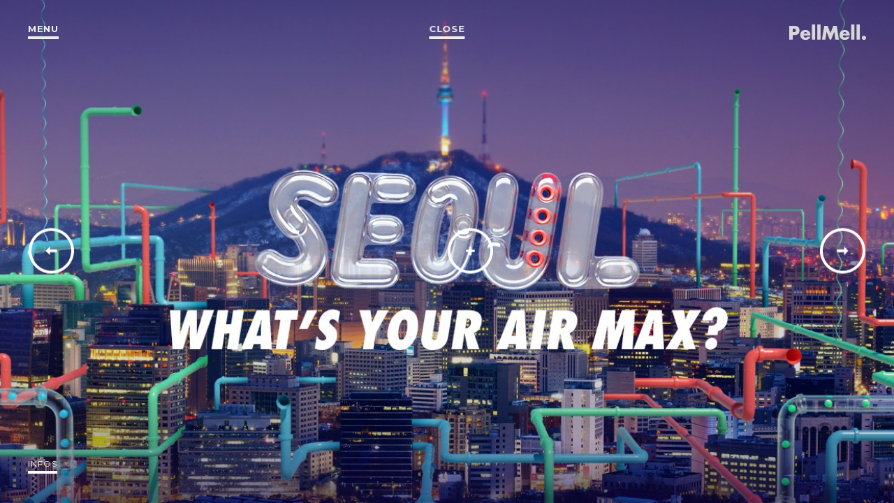

--- FILE ---
content_type: text/html;charset=UTF-8
request_url: https://www.pell-mell.fr/artist/machineast/nike-airmax-day-2016-campaign/nike-airmax-seoul
body_size: 10401
content:
<!DOCTYPE html>
<!--[if lt IE 7]>      <html class="no-js lt-ie9 lt-ie8 lt-ie7" lang="en"> <![endif]-->
<!--[if IE 7]>         <html class="no-js lt-ie9 lt-ie8" lang="en"> <![endif]-->
<!--[if IE 8]>         <html class="no-js lt-ie9" lang="en"> <![endif]-->
<!--[if gt IE 8]><!--> <html class="no-js" lang="en"> <!--<![endif]-->
    <head>
        <meta charset="utf-8">
        <meta http-equiv="X-UA-Compatible" content="IE=edge">
        <title>NIKE AIRMAX SEOUL – PELL MELL</title>
        <meta name="description" content="NIKE AIRMAX SEOUL, ">
        <meta name="viewport" content="width=device-width, initial-scale=1, minimal-ui" />

        <meta property="og:title" content="NIKE AIRMAX SEOUL – PELL MELL">
        <meta property="og:site_name" content="PellMell">
        <meta property="og:url" content="https://www.pell-mell.fr/artist/machineast/nike-airmax-day-2016-campaign/nike-airmax-seoul">
        <meta property="og:description" content="NIKE AIRMAX SEOUL, ">
        <meta property="og:type" content="website">
        <meta name="og:image:url" content="https://www.pell-mell.fr/themes/PellMell/static/img/pellmell-share-facebook.jpg">
        <meta name="og:image:width" content="1200">
        <meta name="og:image:height" content="630">

        <meta name="twitter:card" content="summary_large_image">
        <meta name="twitter:site" content="@pell_mell">
        <meta name="twitter:title" content="NIKE AIRMAX SEOUL – PELL MELL">
        <meta name="twitter:description" content="NIKE AIRMAX SEOUL, ">
        <meta name="twitter:image:src" content="https://www.pell-mell.fr/themes/PellMell/static/img/pellmell-share-twitter.jpg">

                        <link rel="alternate" href="https://www.pell-mell.fr/artist/machineast/nike-airmax-day-2016-campaign/nike-airmax-seoul?path=artist%2Fmachineast%2Fnike-airmax-day-2016-campaign%2Fnike-airmax-seoul" hreflang="en" />
                
        <link rel="icon" href="/themes/PellMell/static/img/favicon.ico" />
        <link rel="apple-touch-icon" sizes="57x57" href="/themes/PellMell/static/img/apple-touch-icon-57x57.png">
        <link rel="apple-touch-icon" sizes="60x60" href="/themes/PellMell/static/img/apple-touch-icon-60x60.png">
        <link rel="apple-touch-icon" sizes="72x72" href="/themes/PellMell/static/img/apple-touch-icon-72x72.png">
        <link rel="apple-touch-icon" sizes="76x76" href="/themes/PellMell/static/img/apple-touch-icon-76x76.png">
        <link rel="apple-touch-icon" sizes="114x114" href="/themes/PellMell/static/img/apple-touch-icon-114x114.png">
        <link rel="apple-touch-icon" sizes="120x120" href="/themes/PellMell/static/img/apple-touch-icon-120x120.png">
        <link rel="apple-touch-icon" sizes="144x144" href="/themes/PellMell/static/img/apple-touch-icon-144x144.png">
        <link rel="apple-touch-icon" sizes="152x152" href="/themes/PellMell/static/img/apple-touch-icon-152x152.png">
        <link rel="apple-touch-icon" sizes="180x180" href="/themes/PellMell/static/img/apple-touch-icon-180x180.png">
        <link rel="icon" type="image/png" href="/themes/PellMell/static/img/favicon-32x32.png" sizes="32x32">
        <link rel="icon" type="image/png" href="/themes/PellMell/static/img/favicon-194x194.png" sizes="194x194">
        <link rel="icon" type="image/png" href="/themes/PellMell/static/img/favicon-96x96.png" sizes="96x96">
        <link rel="icon" type="image/png" href="/themes/PellMell/static/img/android-chrome-192x192.png" sizes="192x192">
        <link rel="icon" type="image/png" href="/themes/PellMell/static/img/favicon-16x16.png" sizes="16x16">
        <meta name="msapplication-TileColor" content="#e83d48">
        <meta name="msapplication-TileImage" content="/themes/PellMell/static/img/mstile-144x144.png">
        <meta name="theme-color" content="#ffffff">

        <meta name="mobile-web-app-capable" content="yes"> <!-- Android home screen -->
        <meta name="apple-mobile-web-app-capable" content="yes"> <!-- Apple home screen btn -->
        <meta name="apple-mobile-web-app-status-bar-style" content="black-translucent">

        <link href='https://fonts.googleapis.com/css?family=Montserrat:400,700%7CSource+Sans+Pro:400,300,200,600,700,900%7CLora:400,400italic' rel='stylesheet' type='text/css'>

                    <link rel="stylesheet" href="/themes/PellMell/static/public/main2.min.css?v=102" />
             <link rel="stylesheet" href="/themes/PellMell/static/public/change23.css" />
        
        <!--SeninBlue -->
                <style>
          @font-face {
            font-display: block;
            font-family: Roboto;
            src: url(https://assets.sendinblue.com/font/Roboto/Latin/normal/normal/7529907e9eaf8ebb5220c5f9850e3811.woff2) format("woff2"), url(https://assets.sendinblue.com/font/Roboto/Latin/normal/normal/25c678feafdc175a70922a116c9be3e7.woff) format("woff")
          }

          @font-face {
            font-display: fallback;
            font-family: Roboto;
            font-weight: 600;
            src: url(https://assets.sendinblue.com/font/Roboto/Latin/medium/normal/6e9caeeafb1f3491be3e32744bc30440.woff2) format("woff2"), url(https://assets.sendinblue.com/font/Roboto/Latin/medium/normal/71501f0d8d5aa95960f6475d5487d4c2.woff) format("woff")
          }

          @font-face {
            font-display: fallback;
            font-family: Roboto;
            font-weight: 700;
            src: url(https://assets.sendinblue.com/font/Roboto/Latin/bold/normal/3ef7cf158f310cf752d5ad08cd0e7e60.woff2) format("woff2"), url(https://assets.sendinblue.com/font/Roboto/Latin/bold/normal/ece3a1d82f18b60bcce0211725c476aa.woff) format("woff")
          }

          #sib-container input:-ms-input-placeholder {
            text-align: left;
            font-family: "Helvetica", sans-serif;
            color: #c0ccda;
          }

          #sib-container input::placeholder {
            text-align: left;
            font-family: "Helvetica", sans-serif;
            color: #c0ccda;
          }

          #sib-container textarea::placeholder {
            text-align: left;
            font-family: "Helvetica", sans-serif;
            color: #c0ccda;
          }
        </style>
        
        
        <link rel="stylesheet" href="https://sibforms.com/forms/end-form/build/sib-styles.css">
        
        <!-- End Sendinblue -->

        <script type="text/javascript" src="/themes/PellMell/static/js/vendors/modernizr-custom.js"></script>
    </head>
        <body
        class=""
        data-pm-nodetype="projectitem"
        data-pm-nodename="nike-airmax-seoul"
        >
        <!--[if lt IE 8]>
            <p class="browsehappy">You are using an <strong>outdated</strong> browser. Please <a href="http://browsehappy.com/">upgrade your browser</a> to improve your experience.</p>
        <![endif]-->

        <svg width="0" height="0" style="position:absolute"><symbol viewBox="0 0 26.207 50.401" id="bigben"><path fill="currentColor" d="M11.088 41.664v7.392c0 .73-.616 1.346-1.344 1.346-.73 0-1.345-.616-1.345-1.346v-7.392c0-.728.615-1.344 1.344-1.344.728 0 1.344.617 1.344 1.344zm-.393-34.552l2.408-3.416 2.408 3.416c.28.392.673.56 1.12.56.28 0 .56-.056.785-.224.615-.448.784-1.288.337-1.848L14.224.56C14 .224 13.552 0 13.104 0s-.84.224-1.12.56L8.512 5.544c-.45.616-.28 1.456.336 1.848.615.448 1.456.336 1.847-.28zM21.84 49.056c0 .73.615 1.345 1.344 1.345s1.344-.615 1.344-1.344V37.968h.336a1.36 1.36 0 0 0 1.344-1.344v-20.16c0-.728-.615-1.344-1.344-1.344h-2.632l-2.968-4.48c-.057-.056-.112-.168-.168-.224l-.112-.112c-.056 0-.056-.056-.112-.056s-.056-.056-.11-.056c-.058 0-.058-.056-.112-.056s-.11-.056-.168-.056-.057 0-.11-.056H7.615c-.056 0-.11 0-.168.056-.056 0-.056.056-.11.056-.058 0-.113.056-.113.056-.056 0-.056.056-.112.056L7 10.36a.756.756 0 0 0-.168.224l-2.97 4.424h-2.52c-.727 0-1.342.616-1.342 1.344v20.16c0 .73.615 1.346 1.344 1.346h.336v11.088c0 .73.615 1.344 1.344 1.344s1.344-.614 1.344-1.344V37.968h5.377c.728 0 1.344-.615 1.344-1.344s-.617-1.344-1.345-1.344H2.688V17.752h7.056c.73 0 1.345-.616 1.345-1.344s-.617-1.344-1.345-1.344h-2.52l1.566-2.352h8.626l1.567 2.352h-2.52c-.73 0-1.345.616-1.345 1.344s.615 1.344 1.344 1.344h7.057V35.28H16.46c-.73 0-1.344.615-1.344 1.344s.615 1.344 1.344 1.344h5.377v11.088zm-8.736-14.448c-4.424 0-8.064-3.64-8.064-8.064 0-4.423 3.64-8.064 8.064-8.064s8.064 3.64 8.064 8.064-3.64 8.064-8.064 8.064zm5.375-8.12c0-1.01-.28-1.904-.73-2.744l-3.695 3.696c-.28.28-.616.392-.952.392s-.672-.112-.952-.392c-.503-.504-.503-1.4 0-1.904l3.697-3.696a5.566 5.566 0 0 0-2.744-.728 5.377 5.377 0 0 0-5.376 5.376c0 2.968 2.408 5.376 5.376 5.376s5.376-2.408 5.376-5.376zM16.462 50.4c.73 0 1.345-.616 1.345-1.345v-7.393c0-.73-.616-1.344-1.345-1.344s-1.344.615-1.344 1.344v7.393c0 .73.615 1.345 1.343 1.345z"/></symbol><symbol viewBox="0 0 65 64.999" id="carousel-next"><g fill="currentColor"><path d="M34.518 30.49H24.46v4.02H34.52v3.98l6.02-5.998-6.02-5.98z"/><path d="M32.5 65C14.58 65 0 50.42 0 32.5S14.58 0 32.5 0 65 14.58 65 32.5 50.42 65 32.5 65zm0-61C16.784 4 4 16.785 4 32.5 4 48.214 16.784 61 32.5 61 48.215 61 61 48.213 61 32.5 61 16.785 48.213 4 32.5 4z"/></g></symbol><symbol viewBox="0 0 65 64.999" id="carousel-prev"><g fill="currentColor"><path d="M30.482 34.51H40.54v-4.02H30.48v-3.98l-6.02 5.997 6.02 5.98z"/><path d="M32.5 0C50.42 0 65 14.578 65 32.5 65 50.42 50.42 65 32.5 65S0 50.42 0 32.5C0 14.577 14.58 0 32.5 0zm0 61C48.216 61 61 48.213 61 32.5 61 16.784 48.216 4 32.5 4 16.785 4 4 16.785 4 32.5 4 48.213 16.787 61 32.5 61z"/></g></symbol><symbol viewBox="0 0 65 64.998" id="carousel-zoom-in"><g fill="currentColor"><path d="M30.74 27.77l.002 2.888h-2.97a1.772 1.772 0 0 0 0 3.546h2.97v3.022a1.77 1.77 0 1 0 3.543 0v-3.022h2.942a1.773 1.773 0 0 0 0-3.545h-2.94v-2.89a1.773 1.773 0 0 0-3.545 0z"/><path d="M32.5 64.998C14.58 64.998 0 50.42 0 32.5S14.58 0 32.5 0 65 14.58 65 32.5 50.42 64.998 32.5 64.998zM32.5 4C16.784 4 4 16.785 4 32.5c0 15.713 12.784 28.498 28.5 28.498C48.215 60.998 61 48.213 61 32.5 61 16.785 48.213 4 32.5 4z"/></g></symbol><symbol viewBox="0 0 65 64.998" id="carousel-zoom-out"><g fill="currentColor"><path d="M30.74 34.277h3.546v-.006h2.94a1.773 1.773 0 0 0 0-3.543h-2.94v-.006H30.74v.005l-2.97.002a1.772 1.772 0 0 0 0 3.544h2.97v.007z"/><path d="M32.5 64.998C14.58 64.998 0 50.42 0 32.5S14.58 0 32.5 0 65 14.58 65 32.5 50.42 64.998 32.5 64.998zM32.5 4C16.784 4 4 16.785 4 32.5c0 15.713 12.784 28.498 28.5 28.498C48.215 60.998 61 48.213 61 32.5 61 16.785 48.213 4 32.5 4z"/></g></symbol><symbol viewBox="0 0 10.269 10.29" id="close"><path fill="currentColor" d="M7.205.577L5.165 2.62 3.06.52A1.773 1.773 0 0 0 .555 3.026l2.1 2.1L.52 7.264A1.77 1.77 0 1 0 3.027 9.77l2.136-2.137 2.08 2.08A1.774 1.774 0 0 0 9.75 7.205l-2.08-2.08 2.043-2.042A1.773 1.773 0 0 0 7.205.577z"/></symbol><symbol viewBox="0 0 31.548 51.148" id="eiffeltower"><g fill="currentColor"><path d="M21.162 43.155c-1.593-1.597-3.45-2.438-5.376-2.438-1.883 0-3.708.812-5.276 2.346-1.446 1.41-2.633 3.412-3.433 5.79-.266.8.166 1.665.964 1.933.788.256 1.673-.188 1.935-.963.648-1.923 1.574-3.508 2.676-4.582 1.98-1.937 4.373-1.907 6.344.07 1.128 1.132 2.06 2.782 2.693 4.774.202.637.79 1.064 1.457 1.064a1.516 1.516 0 0 0 1.452-1.984c-.78-2.457-1.968-4.535-3.434-6.01z"/><path d="M31.148 47.36c-2.342-2.57-4.387-5.56-6.085-8.884h2.194c.85 0 1.54-.69 1.54-1.54a1.54 1.54 0 0 0-1.54-1.536h-3.63a56.08 56.08 0 0 1-2.13-5.94l-.105-.353h.54c.847 0 1.534-.69 1.534-1.54s-.688-1.54-1.533-1.54H20.57c-.993-4.086-1.7-8.49-2.215-13.802h.725a1.54 1.54 0 0 0 1.53-1.542 1.54 1.54 0 0 0-1.183-1.497v-3.21c0-.85-.687-1.542-1.53-1.542h-.585V1.537a1.54 1.54 0 1 0-3.075 0v2.897h-.52c-.845 0-1.53.69-1.53 1.54V9.17a1.542 1.542 0 0 0-1.247 1.513c0 .85.687 1.542 1.53 1.542h.726c-.517 5.313-1.224 9.718-2.214 13.802h-1.25c-.846 0-1.532.69-1.532 1.54s.687 1.54 1.53 1.54h.43l-.105.355a56.708 56.708 0 0 1-2.13 5.938h-3.63a1.54 1.54 0 0 0-1.544 1.537c0 .85.693 1.54 1.544 1.54h2.192c-1.703 3.33-3.748 6.316-6.083 8.883-.57.625-.53 1.6.088 2.175.6.555 1.614.514 2.168-.09 2.853-3.135 5.29-6.824 7.245-10.97h11.74c1.96 4.15 4.398 7.84 7.248 10.972.29.314.7.496 1.127.496.386 0 .755-.146 1.036-.408a1.548 1.548 0 0 0 .095-2.174zm-15.9-39.15v-.694h1.115v.695h-1.115zm-1.116 17.817c.666-2.857 1.21-5.923 1.644-9.29.435 3.364.976 6.428 1.642 9.29h-3.286zm-.785 3.08h4.857A60.86 60.86 0 0 0 20.31 35.4h-9.07a61.7 61.7 0 0 0 1.75-5.057c.124-.41.244-.823.357-1.236z"/></g></symbol><symbol viewBox="0 0 16.078 11.979" id="next"><path fill="currentColor" d="M10.057 3.98H0V8h10.057v3.98l6.02-5.998L10.058 0z"/><path fill="currentColor" d="M8.04 38.49c-17.92 0-32.5-14.58-32.5-32.5s14.58-32.5 32.5-32.5 32.5 14.58 32.5 32.5-14.58 32.5-32.5 32.5zm0-61c-15.717 0-28.5 12.785-28.5 28.5 0 15.714 12.783 28.5 28.5 28.5 15.714 0 28.5-12.785 28.5-28.5s-12.788-28.5-28.5-28.5z"/></symbol><symbol viewBox="0 0 54 54.209" id="office-btn-email"><path clip-rule="evenodd" fill="none" stroke="currentColor" stroke-width="4" stroke-miterlimit="10" d="M27 2c13.807 0 25 11.24 25 25.105C52 40.97 40.807 52.21 27 52.21S2 40.97 2 27.104 13.193 2 27 2z"/><path fill="currentColor" d="M20.457 33.632c-.246 0-.48-.102-.692-.317-.21-.232-.265-.53-.265-.743V21.647c0-.338.09-.58.27-.78a.93.93 0 0 1 .688-.29h13.02c.218 0 .525.09.706.288.21.26.316.51.316.782V32.57c0 .24-.12.51-.316.754-.186.204-.5.308-.705.308H20.456zm.982-2.16h11.12V23.55l-5.064 5.818a.727.727 0 0 1-.485.16c-.228 0-.387-.046-.52-.158l-5.05-5.82v7.922zm5.56-3.98l3.9-4.755h-7.847L27 27.492z"/></symbol><symbol viewBox="0 0 54 54.21" id="office-btn-map"><path clip-rule="evenodd" fill="none" stroke="currentColor" stroke-width="4" stroke-miterlimit="10" d="M27 2c13.807 0 25 11.24 25 25.105S40.807 52.21 27 52.21 2 40.97 2 27.105 13.193 2 27 2z"/><path fill-rule="evenodd" clip-rule="evenodd" fill="currentColor" d="M27.5 19.07c-3.584 0-6.5 2.843-6.5 6.336 0 1.45.94 3.488 2.88 6.226 1.35 1.906 2.68 3.434 2.735 3.498l.885 1.014.885-1.014a48.06 48.06 0 0 0 2.736-3.498c1.94-2.737 2.882-4.774 2.882-6.226 0-3.493-2.916-6.335-6.502-6.335zm0 13.435c-1.945-2.405-4.145-5.673-4.145-7.1 0-2.182 1.86-3.958 4.145-3.958s4.145 1.776 4.145 3.96c0 1.425-2.2 4.693-4.145 7.098zm-.004-8.825a1.46 1.46 0 0 0-1.455 1.466c0 .81.65 1.465 1.456 1.465.8 0 1.453-.655 1.453-1.464a1.46 1.46 0 0 0-1.454-1.466z"/></symbol><symbol viewBox="0 0 54 54.21" id="office-btn-phone"><path fill="currentColor" d="M23.644 36.74c-2.59-.575-3.46-2.847-3.628-3.607-.047-.238-.92-3.687 2.856-9.58 3.053-4.748 7.08-5.976 7.855-6.15.754-.187 2.716-.308 4.663 2.088.25.29.446.924.31 1.124-.055.08-3.266 2.956-3.374 3.027-.11.073-.218.146-.34.15-.17.03-.414-.05-.7-.245-.283-.195-.588-.405-.83-.66a7.48 7.48 0 0 0-.814-.646c-.284-.196-.494-.28-.63-.258-.388.087-1.72.64-3.376 3.468-1.644 2.808-2.026 4.07-2.055 4.2a.716.716 0 0 0-.013.283c.026.136.188.335.467.497.284.195 1.524.782 1.796.998.284.195.447.395.48.564a.99.99 0 0 1-.015.372c-.02.162-1.443 4.178-1.498 4.258-.162.24-.8.214-1.153.118"/><path clip-rule="evenodd" fill="none" stroke="currentColor" stroke-width="4" stroke-miterlimit="10" d="M27 2c13.807 0 25 11.24 25 25.105S40.807 52.21 27 52.21 2 40.97 2 27.105 13.193 2 27 2z"/></symbol><symbol viewBox="0 0 5.953 7.969" id="pause"><g fill="currentColor"><path d="M0 0h1.953v7.97H0zM4 0h1.953v7.97H4z"/></g></symbol><symbol viewBox="0 0 107.423 21.25" id="pellmell"><g fill="currentColor"><path d="M0 20.75V1.9h7.5c2.117 0 3.788.513 5.013 1.538C13.74 4.463 14.35 6.018 14.35 8.1c0 4.268-2.225 6.4-6.674 6.4H4.9v6.25H0zm4.9-14.9v4.7h.825c.466 0 .82-.004 1.062-.013.24-.008.55-.054.925-.137.375-.084.654-.2.838-.35.183-.15.346-.375.488-.675S9.25 8.7 9.25 8.25c0-.467-.066-.854-.2-1.162-.133-.31-.29-.546-.475-.713-.183-.166-.454-.287-.812-.362s-.667-.12-.925-.138c-.26-.017-.63-.025-1.112-.025H4.9zM29.6 14.625v.475h-9.575c0 1.9.95 2.85 2.85 2.85.984 0 1.71-.39 2.176-1.174h4.376c-.35 1.434-1.134 2.524-2.35 3.274-1.217.75-2.61 1.125-4.176 1.125-2.2 0-3.987-.6-5.362-1.8s-2.062-2.875-2.062-5.025c0-2.116.654-3.787 1.963-5.012C18.744 8.112 20.457 7.5 22.574 7.5c2.216 0 3.94.638 5.175 1.912 1.233 1.276 1.85 3.013 1.85 5.213zm-9.5-2.15h5.275c-.117-.6-.417-1.087-.9-1.462s-1.042-.563-1.675-.563c-.684 0-1.27.175-1.763.524-.49.35-.804.85-.937 1.5zM36.225 0v20.75h-4.55V0h4.55zM43.774 0v20.75h-4.55V0h4.55zM45.75 20.75l3.2-18.85h4.824L57.6 11.975 61.65 1.9h4.874l2.85 18.85h-4.9L63.1 9.9h-.05l-4.525 10.85h-1.95L52.25 9.9h-.05l-1.576 10.85H45.75zM84.523 14.625v.475h-9.575c0 1.9.95 2.85 2.85 2.85.984 0 1.71-.39 2.176-1.174h4.375C84 18.21 83.214 19.3 82 20.05c-1.218.75-2.61 1.125-4.177 1.125-2.2 0-3.987-.6-5.362-1.8S70.4 16.5 70.4 14.35c0-2.116.653-3.787 1.962-5.012C73.67 8.112 75.382 7.5 77.5 7.5c2.215 0 3.94.638 5.174 1.912 1.233 1.276 1.85 3.013 1.85 5.213zm-9.5-2.15h5.275c-.117-.6-.417-1.087-.9-1.462s-1.042-.562-1.675-.562c-.684 0-1.27.176-1.763.525-.49.35-.803.85-.937 1.5zM91.148 0v20.75h-4.55V0h4.55zM98.698 0v20.75h-4.55V0h4.55zM102.423 16.25c.566-.566 1.26-.85 2.075-.85s1.51.283 2.075.85.85 1.26.85 2.075c0 .8-.283 1.487-.85 2.062s-1.26.862-2.075.862-1.51-.288-2.075-.863-.85-1.263-.85-2.062c0-.816.283-1.51.85-2.075z"/></g></symbol><symbol viewBox="0 0 303.312 60" id="pellmellbig"><g fill="currentColor"><path d="M0 58.588V5.364h21.177c5.978 0 10.695 1.448 14.153 4.342 3.46 2.895 5.19 7.282 5.19 13.164 0 12.05-6.285 18.072-18.848 18.072h-7.836V58.59H0zm13.836-42.07v13.27h2.33c1.315 0 2.316-.01 3-.036.682-.022 1.553-.152 2.61-.386 1.06-.237 1.85-.565 2.367-.99.516-.422.976-1.06 1.376-1.905.398-.846.597-1.904.597-3.176 0-1.318-.188-2.41-.562-3.28-.378-.872-.825-1.542-1.343-2.014-.52-.47-1.282-.81-2.294-1.023-1.012-.212-1.883-.342-2.61-.39-.73-.046-1.776-.07-3.142-.07h-2.33zM83.575 41.294v1.34H56.54c0 5.366 2.683 8.05 8.048 8.05 2.776 0 4.823-1.107 6.14-3.318h12.355c-.987 4.048-3.202 7.128-6.635 9.246-3.436 2.118-7.367 3.176-11.79 3.176-6.21 0-11.258-1.693-15.14-5.082-3.883-3.39-5.825-8.118-5.825-14.19 0-5.974 1.848-10.692 5.542-14.15 3.692-3.46 8.528-5.19 14.506-5.19 6.258 0 11.13 1.802 14.612 5.4 3.483 3.6 5.223 8.506 5.223 14.718zm-26.823-6.07h14.896c-.33-1.694-1.178-3.07-2.543-4.13-1.365-1.058-2.94-1.587-4.73-1.587-1.93 0-3.59.494-4.976 1.48-1.388.99-2.27 2.402-2.648 4.236zM102.28 0v58.588H89.436V0h12.846zM123.6 0v58.588H110.75V0H123.6zM129.174 58.588l9.036-53.224h13.623l10.8 28.446L174.07 5.364h13.764l8.047 53.224h-13.833l-3.883-30.634h-.14l-12.778 30.634h-5.506l-12.213-30.634h-.14l-4.448 30.634h-13.766zM238.654 41.294v1.34h-27.036c0 5.366 2.684 8.05 8.05 8.05 2.776 0 4.82-1.107 6.14-3.318h12.354c-.987 4.048-3.2 7.128-6.635 9.246-3.436 2.118-7.367 3.176-11.79 3.176-6.21 0-11.26-1.693-15.14-5.082-3.884-3.39-5.824-8.118-5.824-14.19 0-5.974 1.847-10.692 5.542-14.15 3.692-3.46 8.528-5.19 14.507-5.19 6.256 0 11.128 1.802 14.61 5.4 3.483 3.6 5.222 8.506 5.222 14.718zm-26.823-6.07h14.896c-.33-1.694-1.177-3.07-2.542-4.13-1.364-1.058-2.942-1.587-4.73-1.587-1.93 0-3.59.494-4.977 1.48-1.386.99-2.27 2.402-2.646 4.236zM257.36 0v58.588h-12.847V0h12.847zM278.677 0v58.588H265.83V0h12.847zM289.194 45.882c1.6-1.6 3.554-2.4 5.86-2.4 2.304 0 4.26.8 5.858 2.4 1.6 1.6 2.398 3.554 2.398 5.86 0 2.257-.8 4.2-2.398 5.823-1.6 1.624-3.555 2.435-5.86 2.435s-4.26-.81-5.858-2.435c-1.6-1.624-2.4-3.565-2.4-5.824 0-2.303.8-4.26 2.4-5.858z"/></g></symbol><symbol viewBox="0 0 5.984 12" id="play"><path fill="currentColor" d="M5.984 6L0 0v12"/></symbol><symbol viewBox="0 0 10.958 20" id="playbig"><path fill="currentColor" d="M0 20V0h1.958l9 9.958-9 10.042z"/><path fill="currentColor" d="M3.883 42.5c-17.92 0-32.5-14.578-32.5-32.5 0-17.92 14.58-32.5 32.5-32.5s32.5 14.58 32.5 32.5c0 17.922-14.58 32.5-32.5 32.5zm0-61c-15.716 0-28.5 12.785-28.5 28.5 0 15.714 12.784 28.5 28.5 28.5 15.715 0 28.5-12.785 28.5-28.5 0-15.714-12.787-28.5-28.5-28.5z"/></symbol><symbol viewBox="0 0 16.078 11.979" id="previous"><path fill="currentColor" d="M6.02 8H16.08V3.98H6.02V0L0 5.998l6.02 5.98z"/></symbol><symbol viewBox="0 0 11.979 24.08" id="scrolldown"><path fill="currentColor" d="M8 18.06V0H3.98v18.06H0l5.998 6.02 5.98-6.02z"/></symbol></svg>

        <div id="main-loader" class="site-loader"></div>

                <div id="main-header" class="mainheader">
            <a id="main-menu-toggle" class="navigation-toggle u-link-underline u-font-montserrat" href="#nav-toggle">
                <span class="navigation-toggle-open">menu</span>
                <span class="navigation-toggle-close">close</span>
            </a>
            <a
                id="home-link"
                class="mainheader-logo"
                href="/"
                data-pm-nodetype="page"
                data-pm-nodename="home">
                <!--<svg class="svg-icon svg-pellmell-dims">
                    <use xlink:href="#pellmell"></use>
                </svg>
                -->
                <img class='testlogoblack' width=110px src="/themes/PellMell/static/img/logopellmellblack.png" srcset="/themes/PellMell/static/img/logopellmellblack.svg">
                <img class='testlogowhite' width=110px src="/themes/PellMell/static/img/logopellmellwhite.png" srcset="/themes/PellMell/static/img/logopellmellwhite.svg">
                <!--
                <div class='testlogo'></div>
                -->
            </a>
        </div>
        
                <nav id="main-menu" class="navigation">
    <ul class="navigation-backgrounds">
                                                                        <li
                    class=""
                    data-pm-nodename="benoit-challand">
                    <img  alt="raw_benoit_challand_bloommaestro_04.jpg" data-src="/assets/w1024-q60/2b9de64d/raw_benoit_challand_bloommaestro_04.jpg" data-srcset="/assets/w480-q90/2b9de64d/raw_benoit_challand_bloommaestro_04.jpg 480w, /assets/w1024-q90/2b9de64d/raw_benoit_challand_bloommaestro_04.jpg 1024w, /assets/w1600-q90/2b9de64d/raw_benoit_challand_bloommaestro_04.jpg 1600w" width="1024" class="resize-cover lazyload" />
                </li>
                                                                                    <li
                    class=""
                    data-pm-nodename="athom-studios">
                    <img  alt="raw_couv_hd.jpg" data-src="/assets/w1024-q60/b1e786a6/raw_couv_hd.jpg" data-srcset="/assets/w480-q90/b1e786a6/raw_couv_hd.jpg 480w, /assets/w1024-q90/b1e786a6/raw_couv_hd.jpg 1024w, /assets/w1600-q90/b1e786a6/raw_couv_hd.jpg 1600w" width="1024" class="resize-cover lazyload" />
                </li>
                                                                                    <li
                    class=""
                    data-pm-nodename="andre-beato-new">
                    <img  alt="raw_andre_beato_maytheforce.jpg" data-src="/assets/w1024-q60/37671550/raw_andre_beato_maytheforce.jpg" data-srcset="/assets/w480-q90/37671550/raw_andre_beato_maytheforce.jpg 480w, /assets/w1024-q90/37671550/raw_andre_beato_maytheforce.jpg 1024w, /assets/w1600-q90/37671550/raw_andre_beato_maytheforce.jpg 1600w" width="1024" class="resize-cover lazyload" />
                </li>
                                                                                    <li
                    class=""
                    data-pm-nodename="machineast">
                    <img  alt="raw_pell_mell_agency_machineast_cascade8.jpg" data-src="/assets/w1024-q60/04c64113/raw_pell_mell_agency_machineast_cascade8.jpg" data-srcset="/assets/w480-q90/04c64113/raw_pell_mell_agency_machineast_cascade8.jpg 480w, /assets/w1024-q90/04c64113/raw_pell_mell_agency_machineast_cascade8.jpg 1024w, /assets/w1600-q90/04c64113/raw_pell_mell_agency_machineast_cascade8.jpg 1600w" width="1024" class="resize-cover lazyload" />
                </li>
                                                                                    <li
                    class=""
                    data-pm-nodename="platinum">
                    <img  alt="raw_pell_mell_agency_platinum_multicity.jpg" data-src="/assets/w1024-q60/14a94054/raw_pell_mell_agency_platinum_multicity.jpg" data-srcset="/assets/w480-q90/14a94054/raw_pell_mell_agency_platinum_multicity.jpg 480w, /assets/w1024-q90/14a94054/raw_pell_mell_agency_platinum_multicity.jpg 1024w, /assets/w1600-q90/14a94054/raw_pell_mell_agency_platinum_multicity.jpg 1600w" width="1024" class="resize-cover lazyload" />
                </li>
                                                                                    <li
                    class=""
                    data-pm-nodename="arcade-studio">
                    <img  alt="raw_pell_mell_agency_arcade_studios_scientific_american_mag4.jpg" data-src="/assets/w1024-q60/be47003c/raw_pell_mell_agency_arcade_studios_scientific_american_mag4.jpg" data-srcset="/assets/w480-q90/be47003c/raw_pell_mell_agency_arcade_studios_scientific_american_mag4.jpg 480w, /assets/w1024-q90/be47003c/raw_pell_mell_agency_arcade_studios_scientific_american_mag4.jpg 1024w, /assets/w1600-q90/be47003c/raw_pell_mell_agency_arcade_studios_scientific_american_mag4.jpg 1600w" width="1024" class="resize-cover lazyload" />
                </li>
                                                                                    <li
                    class=""
                    data-pm-nodename="ben-fearnley">
                    <img  alt="52444425_128666851550830_5554494572352537758_n.jpg" data-src="/assets/w1024-q60/2e4be56a/52444425_128666851550830_5554494572352537758_n.jpg" data-srcset="/assets/w480-q90/2e4be56a/52444425_128666851550830_5554494572352537758_n.jpg 480w, /assets/w1024-q90/2e4be56a/52444425_128666851550830_5554494572352537758_n.jpg 1024w, /assets/w1600-q90/2e4be56a/52444425_128666851550830_5554494572352537758_n.jpg 1600w" width="1024" class="resize-cover lazyload" />
                </li>
                                                                                    <li
                    class=""
                    data-pm-nodename="garrigosa-studio">
                    <img  alt="raw_pellmell_garrigosa_migros2_new_huevos_sin.jpg" data-src="/assets/w1024-q60/3eaf5606/raw_pellmell_garrigosa_migros2_new_huevos_sin.jpg" data-srcset="/assets/w480-q90/3eaf5606/raw_pellmell_garrigosa_migros2_new_huevos_sin.jpg 480w, /assets/w1024-q90/3eaf5606/raw_pellmell_garrigosa_migros2_new_huevos_sin.jpg 1024w, /assets/w1600-q90/3eaf5606/raw_pellmell_garrigosa_migros2_new_huevos_sin.jpg 1600w" width="1024" class="resize-cover lazyload" />
                </li>
                                                                                    <li
                    class=""
                    data-pm-nodename="jvg">
                    <img  alt="6774a5191933597.65d3fc056205c_2_.jpg" data-src="/assets/w1024-q60/a0820da3/6774a5191933597.65d3fc056205c_2_.jpg" data-srcset="/assets/w480-q90/a0820da3/6774a5191933597.65d3fc056205c_2_.jpg 480w, /assets/w1024-q90/a0820da3/6774a5191933597.65d3fc056205c_2_.jpg 1024w, /assets/w1600-q90/a0820da3/6774a5191933597.65d3fc056205c_2_.jpg 1600w" width="1024" class="resize-cover lazyload" />
                </li>
                                                                                    <li
                    class=""
                    data-pm-nodename="zachary-corzine">
                    <img  alt="zachary_corzine_microsoft2.jpg" data-src="/assets/w1024-q60/fa829480/zachary_corzine_microsoft2.jpg" data-srcset="/assets/w480-q90/fa829480/zachary_corzine_microsoft2.jpg 480w, /assets/w1024-q90/fa829480/zachary_corzine_microsoft2.jpg 1024w, /assets/w1600-q90/fa829480/zachary_corzine_microsoft2.jpg 1600w" width="1024" class="resize-cover lazyload" />
                </li>
                                                                                    <li
                    class=""
                    data-pm-nodename="artist-65390eb576ba6">
                    <img  alt="b7572d185012669.655c981d9c95b.png" data-src="/assets/w1024-q60/f86098f0/b7572d185012669.655c981d9c95b.png" data-srcset="/assets/w480-q90/f86098f0/b7572d185012669.655c981d9c95b.png 480w, /assets/w1024-q90/f86098f0/b7572d185012669.655c981d9c95b.png 1024w, /assets/w1600-q90/f86098f0/b7572d185012669.655c981d9c95b.png 1600w" width="1024" class="resize-cover lazyload" />
                </li>
                        </ul>

    <div class="navigation-scroller">
    <ul id="navigation-pages-list" class="navigation-list navigation-list--level0">
               
                            



<li data-node-id="6" class="navigation-item navigation-item--level0">
            <span id="linkartist" class="navigation-link navigation-link--level0 is-active"
            data-pm-nodetype="page"
            data-pm-nodename="artist">
            Artists
        </span>
               
        <ul id="navigation-artists-list" class="navigation-list navigation-list--level1">
                                                



<li data-node-id="76" class="navigation-item navigation-item--level1">
            <a class="navigation-link navigation-link--level1 is-highlighted"
            data-pm-nodetype="artist"
            data-pm-nodename="andre-beato-new"
            href="/artist/andre-beato-new">ANDRE BEATO</a>
    
</li>
                                                                



<li data-node-id="973" class="navigation-item navigation-item--level1">
            <a class="navigation-link navigation-link--level1 is-highlighted"
            data-pm-nodetype="artist"
            data-pm-nodename="arcade-studio"
            href="/artist/arcade-studio">ARCADE STUDIO</a>
    
</li>
                                                                



<li data-node-id="62" class="navigation-item navigation-item--level1">
            <a class="navigation-link navigation-link--level1 is-highlighted"
            data-pm-nodetype="artist"
            data-pm-nodename="athom-studios"
            href="/artist/athom-studios">ATHOM STUDIOS</a>
    
</li>
                                                                



<li data-node-id="38" class="navigation-item navigation-item--level1">
            <a class="navigation-link navigation-link--level1 is-highlighted"
            data-pm-nodetype="artist"
            data-pm-nodename="benoit-challand"
            href="/artist/benoit-challand">BENOIT CHALLAND</a>
    
</li>
                                                                



<li data-node-id="1086" class="navigation-item navigation-item--level1">
            <a class="navigation-link navigation-link--level1 is-highlighted"
            data-pm-nodetype="artist"
            data-pm-nodename="ben-fearnley"
            href="/artist/ben-fearnley">BEN FEARNLEY</a>
    
</li>
                                                                



<li data-node-id="1149" class="navigation-item navigation-item--level1">
            <a class="navigation-link navigation-link--level1 is-highlighted"
            data-pm-nodetype="artist"
            data-pm-nodename="garrigosa-studio"
            href="/artist/garrigosa-studio">GARRIGOSA STUDIO</a>
    
</li>
                                                                



<li data-node-id="588" class="navigation-item navigation-item--level1">
            <a class="navigation-link navigation-link--level1 is-highlighted"
            data-pm-nodetype="artist"
            data-pm-nodename="machineast"
            href="/artist/machineast">MACHINEAST</a>
    
</li>
                                                                



<li data-node-id="879" class="navigation-item navigation-item--level1">
            <a class="navigation-link navigation-link--level1 is-highlighted"
            data-pm-nodetype="artist"
            data-pm-nodename="platinum"
            href="/artist/platinum">PLATINUM</a>
    
</li>
                                                                



<li data-node-id="1238" class="navigation-item navigation-item--level1">
            <a class="navigation-link navigation-link--level1 is-highlighted"
            data-pm-nodetype="artist"
            data-pm-nodename="jvg"
            href="/artist/jvg">JVG</a>
    
</li>
                                                                



<li data-node-id="1453" class="navigation-item navigation-item--level1">
            <a class="navigation-link navigation-link--level1 is-highlighted"
            data-pm-nodetype="artist"
            data-pm-nodename="artist-65390eb576ba6"
            href="/artist/artist-65390eb576ba6">NOISEGRAPH STUDIO</a>
    
</li>
                                                                



<li data-node-id="1399" class="navigation-item navigation-item--level1">
            <a class="navigation-link navigation-link--level1 is-highlighted"
            data-pm-nodetype="artist"
            data-pm-nodename="zachary-corzine"
            href="/artist/zachary-corzine">ZACHARY CORZINE</a>
    
</li>
                                    </ul>
    
</li>
               
                            



<li data-node-id="18" class="navigation-item navigation-item--level0">
                    <a id="linktag" class="navigation-link navigation-link--level0"
            data-pm-nodetype="page"
            data-pm-nodename="categories" href="/categories">catego</a><a id="linktagries" class="navigation-link navigation-link--level0" href="/categories">ries</a>   
               
        <ul id="navigation-tags-list" class="navigation-list navigation-list--level1 nonav">

                            <li data-node-id="61" class="navigation-item navigation-item--level1" data-pm-nodetype="categories">
                    <a class="navigation-link navigation-link--level1 is-highlighted"
                     href="/category/abstract" data-pm-nodetype="categories" data-pm-nodename="abstract" data-pm-special="tag">abstract</a>
                </li>
                            <li data-node-id="50" class="navigation-item navigation-item--level1" data-pm-nodetype="categories">
                    <a class="navigation-link navigation-link--level1 is-highlighted"
                     href="/category/animals" data-pm-nodetype="categories" data-pm-nodename="animals" data-pm-special="tag">animals</a>
                </li>
                            <li data-node-id="52" class="navigation-item navigation-item--level1" data-pm-nodetype="categories">
                    <a class="navigation-link navigation-link--level1 is-highlighted"
                     href="/category/animation" data-pm-nodetype="categories" data-pm-nodename="animation" data-pm-special="tag">animation</a>
                </li>
                            <li data-node-id="51" class="navigation-item navigation-item--level1" data-pm-nodetype="categories">
                    <a class="navigation-link navigation-link--level1 is-highlighted"
                     href="/category/architecture" data-pm-nodetype="categories" data-pm-nodename="architecture" data-pm-special="tag">architecture</a>
                </li>
                            <li data-node-id="58" class="navigation-item navigation-item--level1" data-pm-nodetype="categories">
                    <a class="navigation-link navigation-link--level1 is-highlighted"
                     href="/category/cartoon" data-pm-nodetype="categories" data-pm-nodename="cartoon" data-pm-special="tag">cartoon</a>
                </li>
                            <li data-node-id="37" class="navigation-item navigation-item--level1" data-pm-nodetype="categories">
                    <a class="navigation-link navigation-link--level1 is-highlighted"
                     href="/category/characters" data-pm-nodetype="categories" data-pm-nodename="characters" data-pm-special="tag">characters</a>
                </li>
                            <li data-node-id="54" class="navigation-item navigation-item--level1" data-pm-nodetype="categories">
                    <a class="navigation-link navigation-link--level1 is-highlighted"
                     href="/category/christmas" data-pm-nodetype="categories" data-pm-nodename="christmas" data-pm-special="tag">christmas</a>
                </li>
                            <li data-node-id="48" class="navigation-item navigation-item--level1" data-pm-nodetype="categories">
                    <a class="navigation-link navigation-link--level1 is-highlighted"
                     href="/category/environment" data-pm-nodetype="categories" data-pm-nodename="environment" data-pm-special="tag">environment</a>
                </li>
                            <li data-node-id="40" class="navigation-item navigation-item--level1" data-pm-nodetype="categories">
                    <a class="navigation-link navigation-link--level1 is-highlighted"
                     href="/category/food" data-pm-nodetype="categories" data-pm-nodename="food" data-pm-special="tag">food</a>
                </li>
                            <li data-node-id="44" class="navigation-item navigation-item--level1" data-pm-nodetype="categories">
                    <a class="navigation-link navigation-link--level1 is-highlighted"
                     href="/category/lights-neons" data-pm-nodetype="categories" data-pm-nodename="lights-neons" data-pm-special="tag">lights-neons</a>
                </li>
                            <li data-node-id="34" class="navigation-item navigation-item--level1" data-pm-nodetype="categories">
                    <a class="navigation-link navigation-link--level1 is-highlighted"
                     href="/category/liquids" data-pm-nodetype="categories" data-pm-nodename="liquids" data-pm-special="tag">liquids</a>
                </li>
                            <li data-node-id="62" class="navigation-item navigation-item--level1" data-pm-nodetype="categories">
                    <a class="navigation-link navigation-link--level1 is-highlighted"
                     href="/category/luxury" data-pm-nodetype="categories" data-pm-nodename="luxury" data-pm-special="tag">luxury</a>
                </li>
                            <li data-node-id="41" class="navigation-item navigation-item--level1" data-pm-nodetype="categories">
                    <a class="navigation-link navigation-link--level1 is-highlighted"
                     href="/category/matte-painting" data-pm-nodetype="categories" data-pm-nodename="matte-painting" data-pm-special="tag">matte-painting</a>
                </li>
                            <li data-node-id="68" class="navigation-item navigation-item--level1" data-pm-nodetype="categories">
                    <a class="navigation-link navigation-link--level1 is-highlighted"
                     href="/category/medical" data-pm-nodetype="categories" data-pm-nodename="medical" data-pm-special="tag">medical</a>
                </li>
                            <li data-node-id="65" class="navigation-item navigation-item--level1" data-pm-nodetype="categories">
                    <a class="navigation-link navigation-link--level1 is-highlighted"
                     href="/category/music" data-pm-nodetype="categories" data-pm-nodename="music" data-pm-special="tag">music</a>
                </li>
                            <li data-node-id="64" class="navigation-item navigation-item--level1" data-pm-nodetype="categories">
                    <a class="navigation-link navigation-link--level1 is-highlighted"
                     href="/category/organic" data-pm-nodetype="categories" data-pm-nodename="organic" data-pm-special="tag">organic</a>
                </li>
                            <li data-node-id="38" class="navigation-item navigation-item--level1" data-pm-nodetype="categories">
                    <a class="navigation-link navigation-link--level1 is-highlighted"
                     href="/category/photorealism" data-pm-nodetype="categories" data-pm-nodename="photorealism" data-pm-special="tag">photorealism</a>
                </li>
                            <li data-node-id="43" class="navigation-item navigation-item--level1" data-pm-nodetype="categories">
                    <a class="navigation-link navigation-link--level1 is-highlighted"
                     href="/category/products" data-pm-nodetype="categories" data-pm-nodename="products" data-pm-special="tag">products</a>
                </li>
                            <li data-node-id="47" class="navigation-item navigation-item--level1" data-pm-nodetype="categories">
                    <a class="navigation-link navigation-link--level1 is-highlighted"
                     href="/category/sport" data-pm-nodetype="categories" data-pm-nodename="sport" data-pm-special="tag">sport</a>
                </li>
                            <li data-node-id="66" class="navigation-item navigation-item--level1" data-pm-nodetype="categories">
                    <a class="navigation-link navigation-link--level1 is-highlighted"
                     href="/category/technology" data-pm-nodetype="categories" data-pm-nodename="technology" data-pm-special="tag">technology</a>
                </li>
                            <li data-node-id="67" class="navigation-item navigation-item--level1" data-pm-nodetype="categories">
                    <a class="navigation-link navigation-link--level1 is-highlighted"
                     href="/category/textile" data-pm-nodetype="categories" data-pm-nodename="textile" data-pm-special="tag">textile</a>
                </li>
                            <li data-node-id="57" class="navigation-item navigation-item--level1" data-pm-nodetype="categories">
                    <a class="navigation-link navigation-link--level1 is-highlighted"
                     href="/category/transportation" data-pm-nodetype="categories" data-pm-nodename="transportation" data-pm-special="tag">transportation</a>
                </li>
                            <li data-node-id="36" class="navigation-item navigation-item--level1" data-pm-nodetype="categories">
                    <a class="navigation-link navigation-link--level1 is-highlighted"
                     href="/category/typography" data-pm-nodetype="categories" data-pm-nodename="typography" data-pm-special="tag">typography</a>
                </li>
                    </ul>
    
</li>
               
                            



<li data-node-id="17" class="navigation-item navigation-item--level0">
            <a class="navigation-link navigation-link--level0 "
            data-pm-nodetype="page"
            data-pm-nodename="newsletter"
            href="/newsletter">FOLLOW US</a>
    
</li>
               
                            



<li data-node-id="15" class="navigation-item navigation-item--level0">
            <a class="navigation-link navigation-link--level0 "
            data-pm-nodetype="page"
            data-pm-nodename="contact"
            href="/contact">Contact Us</a>
    
</li>
            </ul>
    </div>
</nav>
        
        <!-- Add your site or application content here -->
        <div class="page-body" id="main-content">
            <div id="page-transitioner">
                <div class="page-transitioner-layer" id="pagetr1"></div>
                <div class="page-transitioner-layer" id="pagetr2"></div>
                <div class="page-transitioner-layer" id="pagetr3"></div>
            </div>
            <div class="page-container page-project page--fullscreen"
        data-pm-pageid="projectitem-nike-airmax-seoul"
        data-pm-pageTransitionColor="#3f8aa7"><div class="swiper-container"><ul class="swiper-wrapper"><li
            class="swiper-slide"
            style="background-color:#fb6d61;"
            data-pm-headerReverseColor="false"
            data-pm-bgColor="#fb6d61"
            data-pm-slideIndex="0"
            data-pm-isInitialSlide="false"
            ><div class="swiper-projectItemVisual"><div class="swiper-imgContainer" data-pm-overlayImgSrc="/assets/w2400-q90/467127b5/raw_pell_mell_agency_machineast_nike_airmax4.jpg"><img  alt="raw_pell_mell_agency_machineast_nike_airmax4.jpg" src="/assets/w1024-q90/467127b5/raw_pell_mell_agency_machineast_nike_airmax4.jpg" srcset="/assets/w480-q90/467127b5/raw_pell_mell_agency_machineast_nike_airmax4.jpg 480w, /assets/w1024-q90/467127b5/raw_pell_mell_agency_machineast_nike_airmax4.jpg 1024w, /assets/w1600-q90/467127b5/raw_pell_mell_agency_machineast_nike_airmax4.jpg 1600w, /assets/w2200-q90/467127b5/raw_pell_mell_agency_machineast_nike_airmax4.jpg 2200w" width="1024" class="resize-cover resize-fit" /></div></div></li><li
            class="swiper-slide"
            style="background-color:#3f8aa7;"
            data-pm-headerReverseColor="true"
            data-pm-bgColor="#3f8aa7"
            data-pm-slideIndex="1"
            data-pm-isInitialSlide="true"
            ><div class="swiper-projectItemVisual"><div class="swiper-imgContainer" data-pm-overlayImgSrc="/assets/w2400-q90/467127b5/raw_pell_mell_agency_machineast_nike_seoul.jpg"><img  alt="raw_pell_mell_agency_machineast_nike_seoul.jpg" src="/assets/w1024-q90/467127b5/raw_pell_mell_agency_machineast_nike_seoul.jpg" srcset="/assets/w480-q90/467127b5/raw_pell_mell_agency_machineast_nike_seoul.jpg 480w, /assets/w1024-q90/467127b5/raw_pell_mell_agency_machineast_nike_seoul.jpg 1024w, /assets/w1600-q90/467127b5/raw_pell_mell_agency_machineast_nike_seoul.jpg 1600w, /assets/w2200-q90/467127b5/raw_pell_mell_agency_machineast_nike_seoul.jpg 2200w" width="1024" class="resize-cover resize-fit" /></div></div></li><li
            class="swiper-slide"
            style="background-color:#5ade2a;"
            data-pm-headerReverseColor="true"
            data-pm-bgColor="#5ade2a"
            data-pm-slideIndex="2"
            data-pm-isInitialSlide="false"
            ><div class="swiper-projectItemVisual"><div class="swiper-imgContainer" data-pm-overlayImgSrc="/assets/w2400-q90/467127b5/raw_pell_mell_agency_machineast_nike_airmax2.jpg"><img  alt="raw_pell_mell_agency_machineast_nike_airmax2.jpg" src="/assets/w1024-q90/467127b5/raw_pell_mell_agency_machineast_nike_airmax2.jpg" srcset="/assets/w480-q90/467127b5/raw_pell_mell_agency_machineast_nike_airmax2.jpg 480w, /assets/w1024-q90/467127b5/raw_pell_mell_agency_machineast_nike_airmax2.jpg 1024w, /assets/w1600-q90/467127b5/raw_pell_mell_agency_machineast_nike_airmax2.jpg 1600w, /assets/w2200-q90/467127b5/raw_pell_mell_agency_machineast_nike_airmax2.jpg 2200w" width="1024" class="resize-cover resize-fit" /></div></div></li><li
            class="swiper-slide"
            style="background-color:#ecbbad;"
            data-pm-headerReverseColor="true"
            data-pm-bgColor="#ecbbad"
            data-pm-slideIndex="3"
            data-pm-isInitialSlide="false"
            ><div class="swiper-projectItemVisual"><div class="swiper-imgContainer" data-pm-overlayImgSrc="/assets/w2400-q90/467127b5/raw_pell_mell_agency_machineast_nike_airmax3.jpg"><img  alt="raw_pell_mell_agency_machineast_nike_airmax3.jpg" src="/assets/w1024-q90/467127b5/raw_pell_mell_agency_machineast_nike_airmax3.jpg" srcset="/assets/w480-q90/467127b5/raw_pell_mell_agency_machineast_nike_airmax3.jpg 480w, /assets/w1024-q90/467127b5/raw_pell_mell_agency_machineast_nike_airmax3.jpg 1024w, /assets/w1600-q90/467127b5/raw_pell_mell_agency_machineast_nike_airmax3.jpg 1600w, /assets/w2200-q90/467127b5/raw_pell_mell_agency_machineast_nike_airmax3.jpg 2200w" width="1024" class="resize-cover resize-fit" /></div></div></li><li
            class="swiper-slide"
            style="background-color:#f27e7e;"
            data-pm-headerReverseColor="false"
            data-pm-bgColor="#f27e7e"
            data-pm-slideIndex="4"
            data-pm-isInitialSlide="false"
            ><div class="swiper-projectItemVisual"><div class="swiper-imgContainer" data-pm-overlayImgSrc="/assets/w2400-q90/467127b5/raw_pell_mell_agency_machineast_nike_airmax1.jpg"><img  alt="raw_pell_mell_agency_machineast_nike_airmax1.jpg" src="/assets/w1024-q90/467127b5/raw_pell_mell_agency_machineast_nike_airmax1.jpg" srcset="/assets/w480-q90/467127b5/raw_pell_mell_agency_machineast_nike_airmax1.jpg 480w, /assets/w1024-q90/467127b5/raw_pell_mell_agency_machineast_nike_airmax1.jpg 1024w, /assets/w1600-q90/467127b5/raw_pell_mell_agency_machineast_nike_airmax1.jpg 1600w, /assets/w2200-q90/467127b5/raw_pell_mell_agency_machineast_nike_airmax1.jpg 2200w" width="1024" class="resize-cover resize-fit" /></div></div></li></ul><a
        class="swiper-button-prev project-nav-btn project-nav-prev"
        href="#previous-slide"
    ><svg class="svg-icon svg-carousel-prev-dims"><use xlink:href="#carousel-prev"></use></svg></a><a
        class="swiper-button-next project-nav-btn project-nav-next"
        href="#next-slide"
    ><svg class="svg-icon svg-carousel-next-dims"><use xlink:href="#carousel-next"></use></svg></a></div><div class="project-header"><a
        class="project-header-close u-link-underline u-font-montserrat"
        href="/artist/machineast#itemwaynike-airmax-seoul"
        data-pm-nodetype="artist"
        data-pm-nodename="machineast"
    >
        Close
    </a></div><div class="project-switcher"><a
        class="project-nav-btn project-nav-zoom"
        href="#zoom"
    ><svg class="svg-icon svg-carousel-zoom-in-dims"><use xlink:href="#carousel-zoom-in"></use></svg></a></div><div class="project-zoom"></div><div class="project-zoom-overlay"><div class="project-zoom-overlay-visual"></div><div class="project-zoom-overlay-close"><svg class="svg-icon svg-carousel-zoom-out-dims"><use xlink:href="#carousel-zoom-out"></use></svg></div></div><div class="project-footer"><a class="project-footer-toggle u-font-montserrat" href="#toggle-infos"><span class="project-footer-toggle-open u-link-underline">Infos</span><span class="project-footer-toggle-close u-link-underline">Close</span></a><div class="project-footer-bg" style="background-color:#3f8aa7;"></div><div class="project-footer-items"><div class="project-footer-item"><span class="project-footer-item-label u-font-montserrat-bold">Artist.</span><span class="project-footer-item-value"><a
                    href="/artist/machineast"
                    title="MACHINEAST"
                    class="project-footer-artistlink u-link-underline"
                    data-pm-nodetype="artist"
                    data-pm-nodename="machineast"
                    >
                    MACHINEAST
                </a></span></div><div class="project-footer-item"><span class="project-footer-item-label u-font-montserrat-bold">Project.</span><span class="project-footer-item-value">NIKE AIRMAX DAY 2016 CAMPAIGN</span></div><div class="project-footer-item"><span class="project-footer-item-label u-font-montserrat-bold">Agency.</span><span class="project-footer-item-value">NONE</span></div><div class="project-footer-item"><span class="project-footer-item-label u-font-montserrat-bold">Client.</span><span class="project-footer-item-value">NIKE</span></div><div class="project-footer-item is-last"><span class="project-footer-item-label u-font-montserrat-bold">Broadcast.</span><span class="project-footer-item-value">WORLDWIDE</span></div></div></div></div> <!-- // .page-container -->
        </div>

                
        <div id="preloader">
            <div class="preloader-layer preloader-bg">
                <div class="preloader-layerwrapper">
                    <div class="preloader-logo">
                        <svg class="svg-icon svg-pellmellbig-dims">
                            <use xlink:href="#pellmellbig"></use>
                        </svg>
                    </div>
                    <div class="preloader-baseline u-font-semibold">Paris – London</div>
                </div>
            </div>
            <div class="preloader-layer preloader-layer--inversed preloader-progress">
                <div class="preloader-layerwrapper">
                    <div class="preloader-logo">
                        <svg class="svg-icon svg-pellmellbig-dims">
                            <use xlink:href="#pellmellbig"></use>
                        </svg>
                    </div>
                    <div class="preloader-baseline u-font-semibold">Paris – London</div>
                </div>
            </div>
        </div>

        <script type="text/javascript">
            window.PellMellRegistry = {
                devMode: false,
                baseUrl: 'https://www.pell-mell.fr',
                resourcesUrl: '/themes/PellMell/static/',
                ajaxToken: 'aenzTHu1qtlL_i6nfqVGLyaaQn2lYnP0ztwmFw3F58s',
                initialPage: {
                    nodeType: 'projectitem',
                    nodeName: 'nike-airmax-seoul',
                    contextType: 'static'
                }
            };
        </script>

                    <!--<script type="text/javascript" src="/themes/PellMell/static/public/bundle.min.js?v=102"></script>-->
             <script type="text/javascript" src="/themes/PellMell/static/public/bundle3.js"></script>
        
        
     

        <script type="text/javascript" src="/themes/PellMell/static/public/lazyload.js" async></script>
        
    </body>
</html>


--- FILE ---
content_type: text/css
request_url: https://www.pell-mell.fr/themes/PellMell/static/public/main2.min.css?v=102
body_size: 11705
content:
html,body,div,span,applet,object,iframe,h1,h2,h3,h4,h5,h6,p,blockquote,pre,a,abbr,acronym,address,big,cite,code,del,dfn,em,img,ins,kbd,q,s,samp,small,strike,strong,sub,sup,tt,var,dl,dt,dd,ol,ul,li,fieldset,form,label,legend,table,caption,tbody,tfoot,thead,tr,th,td{margin:0;padding:0;border:0;outline:0;font-weight:inherit;font-style:inherit;font-family:inherit;font-size:100%;vertical-align:baseline}body{line-height:1;color:#000;background:#fff}ol,ul{list-style:none}table{border-collapse:separate;border-spacing:0;vertical-align:middle}caption,th,td{text-align:left;font-weight:normal;vertical-align:middle}a img{border:none}.u-font-extralight,#signup-container input[type="email"],#signup-container .signup-responses-container{font-weight:200}.u-font-light{font-weight:300}.u-font-semibold{font-weight:600}.u-font-bold,.navigation-link{font-weight:700;letter-spacing:.1em}.u-font-ultrabold{font-weight:900;letter-spacing:.1em}.u-font-lora,.u-font-lora-italic{font-family:'Lora',serif;font-weight:400}.u-font-lora-italic{font-style:italic}.u-font-montserrat,.u-font-montserrat-bold{font-family:'Montserrat',sans-serif;font-weight:400}.u-font-montserrat-bold{font-weight:700}.u-link-underline,.u-link-underlinereverse{position:relative;display:inline-block;padding-bottom:12px;overflow:hidden;}.u-link-underline::after,.u-link-underlinereverse::after{content:'';position:absolute;left:0;bottom:0;display:block;width:100%;height:4px;background-color:#000}.u-link-underline::after,.u-link-underlinereverse::after{-webkit-transform:translate(0%,0%);transform:translate(0%,0%);-webkit-transition:-webkit-transform 600ms cubic-bezier(.23,1,.32,1);transition:-webkit-transform 600ms cubic-bezier(.23,1,.32,1);transition:transform 600ms cubic-bezier(.23,1,.32,1);transition:transform 600ms cubic-bezier(.23,1,.32,1), -webkit-transform 600ms cubic-bezier(.23,1,.32,1)}.u-link-underline:hover::after,.u-link-underlinereverse:hover::after{-webkit-transform:translate(105%,0%);transform:translate(105%,0%)}.u-link-underlinereverse::after{-webkit-transform:translate(110%,0%);transform:translate(110%,0%)}.u-link-underlinereverse:hover::after{-webkit-transform:translate(0%,0%);transform:translate(0%,0%)}

  /* Functional styling;
   * These styles are required for noUiSlider to function.
   * You don't need to change these rules to apply your design.
   */
  .noUi-target,
.noUi-target * {
  -webkit-touch-callout: none;
  -webkit-user-select: none;
  -ms-touch-action: none;
      touch-action: none;
  -ms-user-select: none;
  -moz-user-select: none;
      -webkit-user-select: none;
          user-select: none;
  box-sizing: border-box;
  }
  .noUi-target {
      position: relative;
      direction: ltr;
  }
  .noUi-base {
      width: 100%;
      height: 100%;
      position: relative;
      z-index: 1; /* Fix 401 */
  }
  .noUi-origin {
      position: absolute;
      right: 0;
      top: 0;
      left: 0;
      bottom: 0;
  }
  .noUi-handle {
      position: relative;
      z-index: 1;
  }
  .noUi-stacking .noUi-handle {
  /* This class is applied to the lower origin when
     its values is > 50%. */
      z-index: 10;
  }
  .noUi-state-tap .noUi-origin {
  -webkit-transition: left 0.3s, top 0.3s;
      transition: left 0.3s, top 0.3s;
  }
  .noUi-state-drag * {
      cursor: inherit !important;
  }

  /* Painting and performance;
   * Browsers can paint handles in their own layer.
   */
  .noUi-base,
.noUi-handle {
      -webkit-transform: translate3d(0,0,0);
      transform: translate3d(0,0,0);
  }

  /* Slider size and handle placement;
   */
  .noUi-horizontal {
      height: 4px;
  }
  .noUi-vertical {
      width: 4px;
  }
  .noUi-handle {
      width: 18px;
      height: 18px;
      top: -7px;
      left: -7px;
  }
  /* Styling;
   */
  .noUi-background {
      background: #fff;
      background: currentColor;
  }
  .noUi-connect {
      background: #f1f1f1;
      box-shadow: inset 0px 1px 3px -2px #111;
  }
  .noUi-origin {
      border-radius: 999px;
  }
  .noUi-target {
      border-radius: 999px;
  }
  .noUi-target.noUi-connect {
  }

  /* Handles and cursors;
   */
  .noUi-draggable {
      cursor: w-resize;
  }
  .noUi-vertical .noUi-draggable {
      cursor: n-resize;
  }
  .noUi-handle {
      border-radius: 999px;
      background: #FFF;
      cursor: default;
      box-shadow: 2px 3px 6px -3px #111;
  }
  .noUi-active {
  }

  /* Disabled state;
   */
  [disabled].noUi-connect,
[disabled] .noUi-connect {
      background: #B8B8B8;
  }
  [disabled].noUi-origin,
[disabled] .noUi-handle {
      cursor: not-allowed;
  }

  .select2-container {
    box-sizing: border-box;
    display: inline-block;
    margin: 0;
    position: relative;
    vertical-align: middle; }
    .select2-container .select2-selection--single {
      box-sizing: border-box;
      cursor: pointer;
      display: block;
      height: 28px;
      -moz-user-select: none;
       -ms-user-select: none;
           user-select: none;
      -webkit-user-select: none; }
      .select2-container .select2-selection--single .select2-selection__rendered {
        display: block;
        padding-left: 8px;
        padding-right: 20px;
        overflow: hidden;
        text-overflow: ellipsis;
        white-space: nowrap; }
      .select2-container .select2-selection--single .select2-selection__clear {
        position: relative; }
    .select2-container[dir="rtl"] .select2-selection--single .select2-selection__rendered {
      padding-right: 8px;
      padding-left: 20px; }
    .select2-container .select2-selection--multiple {
      box-sizing: border-box;
      cursor: pointer;
      display: block;
      min-height: 32px;
      -moz-user-select: none;
       -ms-user-select: none;
           user-select: none;
      -webkit-user-select: none; }
      .select2-container .select2-selection--multiple .select2-selection__rendered {
        display: inline-block;
        overflow: hidden;
        padding-left: 8px;
        text-overflow: ellipsis;
        white-space: nowrap; }
    .select2-container .select2-search--inline {
      float: left; }
      .select2-container .select2-search--inline .select2-search__field {
        box-sizing: border-box;
        border: none;
        font-size: 100%;
        margin-top: 5px;
        padding: 0; }
        .select2-container .select2-search--inline .select2-search__field::-webkit-search-cancel-button {
          -webkit-appearance: none; }

  .select2-dropdown {
    background-color: white;
    border: 1px solid #aaa;
    border-radius: 4px;
    box-sizing: border-box;
    display: block;
    position: absolute;
    left: -100000px;
    width: 100%;
    z-index: 1051; }

  .select2-results {
    display: block; }

  .select2-results__options {
    list-style: none;
    margin: 0;
    padding: 0; }

  .select2-results__option {
    padding: 6px;
    -moz-user-select: none;
     -ms-user-select: none;
         user-select: none;
    -webkit-user-select: none; }
    .select2-results__option[aria-selected] {
      cursor: pointer; }

  .select2-container--open .select2-dropdown {
    left: 0; }

  .select2-container--open .select2-dropdown--above {
    border-bottom: none;
    border-bottom-left-radius: 0;
    border-bottom-right-radius: 0; }

  .select2-container--open .select2-dropdown--below {
    border-top: none;
    border-top-left-radius: 0;
    border-top-right-radius: 0; }

  .select2-search--dropdown {
    display: block;
    padding: 4px; }
    .select2-search--dropdown .select2-search__field {
      padding: 4px;
      width: 100%;
      box-sizing: border-box; }
      .select2-search--dropdown .select2-search__field::-webkit-search-cancel-button {
        -webkit-appearance: none; }
    .select2-search--dropdown.select2-search--hide {
      display: none; }

  .select2-close-mask {
    border: 0;
    margin: 0;
    padding: 0;
    display: block;
    position: fixed;
    left: 0;
    top: 0;
    min-height: 100%;
    min-width: 100%;
    height: auto;
    width: auto;
    opacity: 0;
    z-index: 99;
    background-color: #fff;
    filter: alpha(opacity=0); }

  .select2-hidden-accessible {
    border: 0 !important;
    clip: rect(0 0 0 0) !important;
    height: 1px !important;
    margin: -1px !important;
    overflow: hidden !important;
    padding: 0 !important;
    position: absolute !important;
    width: 1px !important; }

  .select2-container--default .select2-selection--single {
    background-color: #fff;
    border: 1px solid #aaa;
    border-radius: 4px; }
    .select2-container--default .select2-selection--single .select2-selection__rendered {
      color: #444;
      line-height: 28px; }
    .select2-container--default .select2-selection--single .select2-selection__clear {
      cursor: pointer;
      float: right;
      font-weight: bold; }
    .select2-container--default .select2-selection--single .select2-selection__placeholder {
      color: #999; }
    .select2-container--default .select2-selection--single .select2-selection__arrow {
      height: 26px;
      position: absolute;
      top: 1px;
      right: 1px;
      width: 20px; }
      .select2-container--default .select2-selection--single .select2-selection__arrow b {
        border-color: #888 transparent transparent transparent;
        border-style: solid;
        border-width: 5px 4px 0 4px;
        height: 0;
        left: 50%;
        margin-left: -4px;
        margin-top: -2px;
        position: absolute;
        top: 50%;
        width: 0; }

  .select2-container--default[dir="rtl"] .select2-selection--single .select2-selection__clear {
    float: left; }

  .select2-container--default[dir="rtl"] .select2-selection--single .select2-selection__arrow {
    left: 1px;
    right: auto; }

  .select2-container--default.select2-container--disabled .select2-selection--single {
    background-color: #eee;
    cursor: default; }
    .select2-container--default.select2-container--disabled .select2-selection--single .select2-selection__clear {
      display: none; }

  .select2-container--default.select2-container--open .select2-selection--single .select2-selection__arrow b {
    border-color: transparent transparent #888 transparent;
    border-width: 0 4px 5px 4px; }

  .select2-container--default .select2-selection--multiple {
    background-color: white;
    border: 1px solid #aaa;
    border-radius: 4px;
    cursor: text; }
    .select2-container--default .select2-selection--multiple .select2-selection__rendered {
      box-sizing: border-box;
      list-style: none;
      margin: 0;
      padding: 0 5px;
      width: 100%; }
    .select2-container--default .select2-selection--multiple .select2-selection__placeholder {
      color: #999;
      margin-top: 5px;
      float: left; }
    .select2-container--default .select2-selection--multiple .select2-selection__clear {
      cursor: pointer;
      float: right;
      font-weight: bold;
      margin-top: 5px;
      margin-right: 10px; }
    .select2-container--default .select2-selection--multiple .select2-selection__choice {
      background-color: #e4e4e4;
      border: 1px solid #aaa;
      border-radius: 4px;
      cursor: default;
      float: left;
      margin-right: 5px;
      margin-top: 5px;
      padding: 0 5px; }
    .select2-container--default .select2-selection--multiple .select2-selection__choice__remove {
      color: #999;
      cursor: pointer;
      display: inline-block;
      font-weight: bold;
      margin-right: 2px; }
      .select2-container--default .select2-selection--multiple .select2-selection__choice__remove:hover {
        color: #333; }

  .select2-container--default[dir="rtl"] .select2-selection--multiple .select2-selection__choice, .select2-container--default[dir="rtl"] .select2-selection--multiple .select2-selection__placeholder, .select2-container--default[dir="rtl"] .select2-selection--multiple .select2-search--inline {
    float: right; }

  .select2-container--default[dir="rtl"] .select2-selection--multiple .select2-selection__choice {
    margin-left: 5px;
    margin-right: auto; }

  .select2-container--default[dir="rtl"] .select2-selection--multiple .select2-selection__choice__remove {
    margin-left: 2px;
    margin-right: auto; }

  .select2-container--default.select2-container--focus .select2-selection--multiple {
    border: solid black 1px;
    outline: 0; }

  .select2-container--default.select2-container--disabled .select2-selection--multiple {
    background-color: #eee;
    cursor: default; }

  .select2-container--default.select2-container--disabled .select2-selection__choice__remove {
    display: none; }

  .select2-container--default.select2-container--open.select2-container--above .select2-selection--single, .select2-container--default.select2-container--open.select2-container--above .select2-selection--multiple {
    border-top-left-radius: 0;
    border-top-right-radius: 0; }

  .select2-container--default.select2-container--open.select2-container--below .select2-selection--single, .select2-container--default.select2-container--open.select2-container--below .select2-selection--multiple {
    border-bottom-left-radius: 0;
    border-bottom-right-radius: 0; }

  .select2-container--default .select2-search--dropdown .select2-search__field {
    border: 1px solid #aaa; }

  .select2-container--default .select2-search--inline .select2-search__field {
    background: transparent;
    border: none;
    outline: 0;
    box-shadow: none;
    -webkit-appearance: textfield; }

  .select2-container--default .select2-results > .select2-results__options {
    max-height: 200px;
    overflow-y: auto; }

  .select2-container--default .select2-results__option[role=group] {
    padding: 0; }

  .select2-container--default .select2-results__option[aria-disabled=true] {
    color: #999; }

  .select2-container--default .select2-results__option[aria-selected=true] {
    background-color: #ddd; }

  .select2-container--default .select2-results__option .select2-results__option {
    padding-left: 1em; }
    .select2-container--default .select2-results__option .select2-results__option .select2-results__group {
      padding-left: 0; }
    .select2-container--default .select2-results__option .select2-results__option .select2-results__option {
      margin-left: -1em;
      padding-left: 2em; }
      .select2-container--default .select2-results__option .select2-results__option .select2-results__option .select2-results__option {
        margin-left: -2em;
        padding-left: 3em; }
        .select2-container--default .select2-results__option .select2-results__option .select2-results__option .select2-results__option .select2-results__option {
          margin-left: -3em;
          padding-left: 4em; }
          .select2-container--default .select2-results__option .select2-results__option .select2-results__option .select2-results__option .select2-results__option .select2-results__option {
            margin-left: -4em;
            padding-left: 5em; }
            .select2-container--default .select2-results__option .select2-results__option .select2-results__option .select2-results__option .select2-results__option .select2-results__option .select2-results__option {
              margin-left: -5em;
              padding-left: 6em; }

  .select2-container--default .select2-results__option--highlighted[aria-selected] {
    background-color: #5897fb;
    color: white; }

  .select2-container--default .select2-results__group {
    cursor: default;
    display: block;
    padding: 6px; }

  .select2-container--classic .select2-selection--single {
    background-color: #f7f7f7;
    border: 1px solid #aaa;
    border-radius: 4px;
    outline: 0;
    background-image: -webkit-linear-gradient(top, white 50%, #eeeeee 100%);
    background-image: linear-gradient(to bottom, white 50%, #eeeeee 100%);
    background-repeat: repeat-x;
    filter: progid:DXImageTransform.Microsoft.gradient(startColorstr='#FFFFFFFF', endColorstr='#FFEEEEEE', GradientType=0); }
    .select2-container--classic .select2-selection--single:focus {
      border: 1px solid #5897fb; }
    .select2-container--classic .select2-selection--single .select2-selection__rendered {
      color: #444;
      line-height: 28px; }
    .select2-container--classic .select2-selection--single .select2-selection__clear {
      cursor: pointer;
      float: right;
      font-weight: bold;
      margin-right: 10px; }
    .select2-container--classic .select2-selection--single .select2-selection__placeholder {
      color: #999; }
    .select2-container--classic .select2-selection--single .select2-selection__arrow {
      background-color: #ddd;
      border: none;
      border-left: 1px solid #aaa;
      border-top-right-radius: 4px;
      border-bottom-right-radius: 4px;
      height: 26px;
      position: absolute;
      top: 1px;
      right: 1px;
      width: 20px;
      background-image: -webkit-linear-gradient(top, #eeeeee 50%, #cccccc 100%);
      background-image: linear-gradient(to bottom, #eeeeee 50%, #cccccc 100%);
      background-repeat: repeat-x;
      filter: progid:DXImageTransform.Microsoft.gradient(startColorstr='#FFEEEEEE', endColorstr='#FFCCCCCC', GradientType=0); }
      .select2-container--classic .select2-selection--single .select2-selection__arrow b {
        border-color: #888 transparent transparent transparent;
        border-style: solid;
        border-width: 5px 4px 0 4px;
        height: 0;
        left: 50%;
        margin-left: -4px;
        margin-top: -2px;
        position: absolute;
        top: 50%;
        width: 0; }

  .select2-container--classic[dir="rtl"] .select2-selection--single .select2-selection__clear {
    float: left; }

  .select2-container--classic[dir="rtl"] .select2-selection--single .select2-selection__arrow {
    border: none;
    border-right: 1px solid #aaa;
    border-radius: 0;
    border-top-left-radius: 4px;
    border-bottom-left-radius: 4px;
    left: 1px;
    right: auto; }

  .select2-container--classic.select2-container--open .select2-selection--single {
    border: 1px solid #5897fb; }
    .select2-container--classic.select2-container--open .select2-selection--single .select2-selection__arrow {
      background: transparent;
      border: none; }
      .select2-container--classic.select2-container--open .select2-selection--single .select2-selection__arrow b {
        border-color: transparent transparent #888 transparent;
        border-width: 0 4px 5px 4px; }

  .select2-container--classic.select2-container--open.select2-container--above .select2-selection--single {
    border-top: none;
    border-top-left-radius: 0;
    border-top-right-radius: 0;
    background-image: -webkit-linear-gradient(top, white 0%, #eeeeee 50%);
    background-image: linear-gradient(to bottom, white 0%, #eeeeee 50%);
    background-repeat: repeat-x;
    filter: progid:DXImageTransform.Microsoft.gradient(startColorstr='#FFFFFFFF', endColorstr='#FFEEEEEE', GradientType=0); }

  .select2-container--classic.select2-container--open.select2-container--below .select2-selection--single {
    border-bottom: none;
    border-bottom-left-radius: 0;
    border-bottom-right-radius: 0;
    background-image: -webkit-linear-gradient(top, #eeeeee 50%, white 100%);
    background-image: linear-gradient(to bottom, #eeeeee 50%, white 100%);
    background-repeat: repeat-x;
    filter: progid:DXImageTransform.Microsoft.gradient(startColorstr='#FFEEEEEE', endColorstr='#FFFFFFFF', GradientType=0); }

  .select2-container--classic .select2-selection--multiple {
    background-color: white;
    border: 1px solid #aaa;
    border-radius: 4px;
    cursor: text;
    outline: 0; }
    .select2-container--classic .select2-selection--multiple:focus {
      border: 1px solid #5897fb; }
    .select2-container--classic .select2-selection--multiple .select2-selection__rendered {
      list-style: none;
      margin: 0;
      padding: 0 5px; }
    .select2-container--classic .select2-selection--multiple .select2-selection__clear {
      display: none; }
    .select2-container--classic .select2-selection--multiple .select2-selection__choice {
      background-color: #e4e4e4;
      border: 1px solid #aaa;
      border-radius: 4px;
      cursor: default;
      float: left;
      margin-right: 5px;
      margin-top: 5px;
      padding: 0 5px; }
    .select2-container--classic .select2-selection--multiple .select2-selection__choice__remove {
      color: #888;
      cursor: pointer;
      display: inline-block;
      font-weight: bold;
      margin-right: 2px; }
      .select2-container--classic .select2-selection--multiple .select2-selection__choice__remove:hover {
        color: #555; }

  .select2-container--classic[dir="rtl"] .select2-selection--multiple .select2-selection__choice {
    float: right; }

  .select2-container--classic[dir="rtl"] .select2-selection--multiple .select2-selection__choice {
    margin-left: 5px;
    margin-right: auto; }

  .select2-container--classic[dir="rtl"] .select2-selection--multiple .select2-selection__choice__remove {
    margin-left: 2px;
    margin-right: auto; }

  .select2-container--classic.select2-container--open .select2-selection--multiple {
    border: 1px solid #5897fb; }

  .select2-container--classic.select2-container--open.select2-container--above .select2-selection--multiple {
    border-top: none;
    border-top-left-radius: 0;
    border-top-right-radius: 0; }

  .select2-container--classic.select2-container--open.select2-container--below .select2-selection--multiple {
    border-bottom: none;
    border-bottom-left-radius: 0;
    border-bottom-right-radius: 0; }

  .select2-container--classic .select2-search--dropdown .select2-search__field {
    border: 1px solid #aaa;
    outline: 0; }

  .select2-container--classic .select2-search--inline .select2-search__field {
    outline: 0;
    box-shadow: none; }

  .select2-container--classic .select2-dropdown {
    background-color: white;
    border: 1px solid transparent; }

  .select2-container--classic .select2-dropdown--above {
    border-bottom: none; }

  .select2-container--classic .select2-dropdown--below {
    border-top: none; }

  .select2-container--classic .select2-results > .select2-results__options {
    max-height: 200px;
    overflow-y: auto; }

  .select2-container--classic .select2-results__option[role=group] {
    padding: 0; }

  .select2-container--classic .select2-results__option[aria-disabled=true] {
    color: grey; }

  .select2-container--classic .select2-results__option--highlighted[aria-selected] {
    background-color: #3875d7;
    color: white; }

  .select2-container--classic .select2-results__group {
    cursor: default;
    display: block;
    padding: 6px; }

  .select2-container--classic.select2-container--open .select2-dropdown {
    border-color: #5897fb; }

  /**
   * Swiper 3.3.1
   * Most modern mobile touch slider and framework with hardware accelerated transitions
   *
   * http://www.idangero.us/swiper/
   *
   * Copyright 2016, Vladimir Kharlampidi
   * The iDangero.us
   * http://www.idangero.us/
   *
   * Licensed under MIT
   *
   * Released on: February 7, 2016
   */
  .swiper-container {
    margin: 0 auto;
    position: relative;
    overflow: hidden;
    /* Fix of Webkit flickering */
    z-index: 1;
  }
  .swiper-container-no-flexbox .swiper-slide {
    float: left;
  }
  .swiper-container-vertical > .swiper-wrapper {
    -webkit-box-orient: vertical;
    -ms-flex-direction: column;
    -webkit-flex-direction: column;
    flex-direction: column;
  }
  .swiper-wrapper {
    position: relative;
    width: 100%;
    height: 100%;
    z-index: 1;
    display: -webkit-box;
    display: -ms-flexbox;
    display: -webkit-flex;
    display: flex;
    -webkit-transition-property: -webkit-transform;
    transition-property:-webkit-transform;
    transition-property:transform;
    transition-property: transform, -webkit-transform;
    box-sizing: content-box;
  }
  .swiper-container-android .swiper-slide,
.swiper-wrapper {
    -webkit-transform: translate3d(0px, 0, 0);
    transform: translate3d(0px, 0, 0);
  }
  .swiper-container-multirow > .swiper-wrapper {
    -webkit-box-lines: multiple;
    -moz-box-lines: multiple;
    -ms-flex-wrap: wrap;
    -webkit-flex-wrap: wrap;
    flex-wrap: wrap;
  }
  .swiper-container-free-mode > .swiper-wrapper {
    -webkit-transition-timing-function: ease-out;
    transition-timing-function: ease-out;
    margin: 0 auto;
  }
  .swiper-slide {
    -webkit-flex-shrink: 0;
    -ms-flex: 0 0 auto;
    -webkit-flex-shrink: 0;
        -ms-flex-negative: 0;
            flex-shrink: 0;
    width: 100%;
    height: 100%;
    position: relative;
  }
  /* Auto Height */
  .swiper-container-autoheight,
.swiper-container-autoheight .swiper-slide {
    height: auto;
  }
  .swiper-container-autoheight .swiper-wrapper {
    -webkit-box-align: start;
    -ms-flex-align: start;
    -webkit-align-items: flex-start;
    -ms-grid-row-align: flex-start;
        align-items: flex-start;
    -webkit-transition-property: -webkit-transform, height;
    -webkit-transition-property:height, -webkit-transform;
    transition-property:height, -webkit-transform;
    transition-property:transform, height;
    transition-property: transform, height, -webkit-transform;
  }
  /* a11y */
  .swiper-container .swiper-notification {
    position: absolute;
    left: 0;
    top: 0;
    pointer-events: none;
    opacity: 0;
    z-index: -1000;
  }
  /* IE10 Windows Phone 8 Fixes */
  .swiper-wp8-horizontal {
    -ms-touch-action: pan-y;
    touch-action: pan-y;
  }
  .swiper-wp8-vertical {
    -ms-touch-action: pan-x;
    touch-action: pan-x;
  }
  /* Arrows */
  /* .swiper-button-prev,
  .swiper-button-next {
    position: absolute;
    top: 50%;
    width: 27px;
    height: 44px;
    margin-top: -22px;
    z-index: 10;
    cursor: pointer;
    -moz-background-size: 27px 44px;
    -webkit-background-size: 27px 44px;
    background-size: 27px 44px;
    background-position: center;
    background-repeat: no-repeat;
  }
  .swiper-button-prev.swiper-button-disabled,
  .swiper-button-next.swiper-button-disabled {
    opacity: 0.35;
    cursor: auto;
    pointer-events: none;
  }
  .swiper-button-prev,
  .swiper-container-rtl .swiper-button-next {
    background-image: url("data:image/svg+xml;charset=utf-8,%3Csvg%20xmlns%3D'http%3A%2F%2Fwww.w3.org%2F2000%2Fsvg'%20viewBox%3D'0%200%2027%2044'%3E%3Cpath%20d%3D'M0%2C22L22%2C0l2.1%2C2.1L4.2%2C22l19.9%2C19.9L22%2C44L0%2C22L0%2C22L0%2C22z'%20fill%3D'%23007aff'%2F%3E%3C%2Fsvg%3E");
    left: 10px;
    right: auto;
  }
  .swiper-button-prev.swiper-button-black,
  .swiper-container-rtl .swiper-button-next.swiper-button-black {
    background-image: url("data:image/svg+xml;charset=utf-8,%3Csvg%20xmlns%3D'http%3A%2F%2Fwww.w3.org%2F2000%2Fsvg'%20viewBox%3D'0%200%2027%2044'%3E%3Cpath%20d%3D'M0%2C22L22%2C0l2.1%2C2.1L4.2%2C22l19.9%2C19.9L22%2C44L0%2C22L0%2C22L0%2C22z'%20fill%3D'%23000000'%2F%3E%3C%2Fsvg%3E");
  }
  .swiper-button-prev.swiper-button-white,
  .swiper-container-rtl .swiper-button-next.swiper-button-white {
    background-image: url("data:image/svg+xml;charset=utf-8,%3Csvg%20xmlns%3D'http%3A%2F%2Fwww.w3.org%2F2000%2Fsvg'%20viewBox%3D'0%200%2027%2044'%3E%3Cpath%20d%3D'M0%2C22L22%2C0l2.1%2C2.1L4.2%2C22l19.9%2C19.9L22%2C44L0%2C22L0%2C22L0%2C22z'%20fill%3D'%23ffffff'%2F%3E%3C%2Fsvg%3E");
  }
  .swiper-button-next,
  .swiper-container-rtl .swiper-button-prev {
    background-image: url("data:image/svg+xml;charset=utf-8,%3Csvg%20xmlns%3D'http%3A%2F%2Fwww.w3.org%2F2000%2Fsvg'%20viewBox%3D'0%200%2027%2044'%3E%3Cpath%20d%3D'M27%2C22L27%2C22L5%2C44l-2.1-2.1L22.8%2C22L2.9%2C2.1L5%2C0L27%2C22L27%2C22z'%20fill%3D'%23007aff'%2F%3E%3C%2Fsvg%3E");
    right: 10px;
    left: auto;
  }
  .swiper-button-next.swiper-button-black,
  .swiper-container-rtl .swiper-button-prev.swiper-button-black {
    background-image: url("data:image/svg+xml;charset=utf-8,%3Csvg%20xmlns%3D'http%3A%2F%2Fwww.w3.org%2F2000%2Fsvg'%20viewBox%3D'0%200%2027%2044'%3E%3Cpath%20d%3D'M27%2C22L27%2C22L5%2C44l-2.1-2.1L22.8%2C22L2.9%2C2.1L5%2C0L27%2C22L27%2C22z'%20fill%3D'%23000000'%2F%3E%3C%2Fsvg%3E");
  }
  .swiper-button-next.swiper-button-white,
  .swiper-container-rtl .swiper-button-prev.swiper-button-white {
    background-image: url("data:image/svg+xml;charset=utf-8,%3Csvg%20xmlns%3D'http%3A%2F%2Fwww.w3.org%2F2000%2Fsvg'%20viewBox%3D'0%200%2027%2044'%3E%3Cpath%20d%3D'M27%2C22L27%2C22L5%2C44l-2.1-2.1L22.8%2C22L2.9%2C2.1L5%2C0L27%2C22L27%2C22z'%20fill%3D'%23ffffff'%2F%3E%3C%2Fsvg%3E");
  }*/
  /* Pagination Styles */
  /*.swiper-pagination {
    position: absolute;
    text-align: center;
    -webkit-transition: 300ms;
    -moz-transition: 300ms;
    -o-transition: 300ms;
    transition: 300ms;
    -webkit-transform: translate3d(0, 0, 0);
    -ms-transform: translate3d(0, 0, 0);
    -o-transform: translate3d(0, 0, 0);
    transform: translate3d(0, 0, 0);
    z-index: 10;
  }
  .swiper-pagination.swiper-pagination-hidden {
    opacity: 0;
  }*/
  /* Common Styles */
  /*.swiper-pagination-fraction,
  .swiper-pagination-custom,
  .swiper-container-horizontal > .swiper-pagination-bullets {
    bottom: 10px;
    left: 0;
    width: 100%;
  }*/
  /* Bullets */
  /*.swiper-pagination-bullet {
    width: 8px;
    height: 8px;
    display: inline-block;
    border-radius: 100%;
    background: #000;
    opacity: 0.2;
  }
  button.swiper-pagination-bullet {
    border: none;
    margin: 0;
    padding: 0;
    box-shadow: none;
    -moz-appearance: none;
    -ms-appearance: none;
    -webkit-appearance: none;
    appearance: none;
  }
  .swiper-pagination-clickable .swiper-pagination-bullet {
    cursor: pointer;
  }
  .swiper-pagination-white .swiper-pagination-bullet {
    background: #fff;
  }
  .swiper-pagination-bullet-active {
    opacity: 1;
    background: #007aff;
  }
  .swiper-pagination-white .swiper-pagination-bullet-active {
    background: #fff;
  }
  .swiper-pagination-black .swiper-pagination-bullet-active {
    background: #000;
  }
  .swiper-container-vertical > .swiper-pagination-bullets {
    right: 10px;
    top: 50%;
    -webkit-transform: translate3d(0px, -50%, 0);
    -moz-transform: translate3d(0px, -50%, 0);
    -o-transform: translate(0px, -50%);
    -ms-transform: translate3d(0px, -50%, 0);
    transform: translate3d(0px, -50%, 0);
  }
  .swiper-container-vertical > .swiper-pagination-bullets .swiper-pagination-bullet {
    margin: 5px 0;
    display: block;
  }
  .swiper-container-horizontal > .swiper-pagination-bullets .swiper-pagination-bullet {
    margin: 0 5px;
  }*/
  /* Progress */
  .swiper-pagination-progress {
    background: rgba(0, 0, 0, 0.25);
    position: absolute;
  }
  .swiper-pagination-progress .swiper-pagination-progressbar {
    background: #007aff;
    position: absolute;
    left: 0;
    top: 0;
    width: 100%;
    height: 100%;
    -webkit-transform: scale(0);
    transform: scale(0);
    -webkit-transform-origin: left top;
    transform-origin: left top;
  }
  .swiper-container-rtl .swiper-pagination-progress .swiper-pagination-progressbar {
    -webkit-transform-origin: right top;
    transform-origin: right top;
  }
  .swiper-container-horizontal > .swiper-pagination-progress {
    width: 100%;
    height: 4px;
    left: 0;
    top: 0;
  }
  .swiper-container-vertical > .swiper-pagination-progress {
    width: 4px;
    height: 100%;
    left: 0;
    top: 0;
  }
  .swiper-pagination-progress.swiper-pagination-white {
    background: rgba(255, 255, 255, 0.5);
  }
  .swiper-pagination-progress.swiper-pagination-white .swiper-pagination-progressbar {
    background: #fff;
  }
  .swiper-pagination-progress.swiper-pagination-black .swiper-pagination-progressbar {
    background: #000;
  }
  /* 3D Container */
  .swiper-container-3d {
    -webkit-perspective: 1200px;
    -o-perspective: 1200px;
    perspective: 1200px;
  }
  .swiper-container-3d .swiper-wrapper,
.swiper-container-3d .swiper-slide,
.swiper-container-3d .swiper-slide-shadow-left,
.swiper-container-3d .swiper-slide-shadow-right,
.swiper-container-3d .swiper-slide-shadow-top,
.swiper-container-3d .swiper-slide-shadow-bottom,
.swiper-container-3d .swiper-cube-shadow {
    -webkit-transform-style: preserve-3d;
    transform-style: preserve-3d;
  }
  .swiper-container-3d .swiper-slide-shadow-left,
.swiper-container-3d .swiper-slide-shadow-right,
.swiper-container-3d .swiper-slide-shadow-top,
.swiper-container-3d .swiper-slide-shadow-bottom {
    position: absolute;
    left: 0;
    top: 0;
    width: 100%;
    height: 100%;
    pointer-events: none;
    z-index: 10;
  }
  .swiper-container-3d .swiper-slide-shadow-left {
    background-image: -webkit-gradient(linear, left top, right top, from(rgba(0, 0, 0, 0.5)), to(rgba(0, 0, 0, 0)));
    /* Safari 4+, Chrome */
    background-image: -webkit-linear-gradient(right, rgba(0, 0, 0, 0.5), rgba(0, 0, 0, 0));
    /* Chrome 10+, Safari 5.1+, iOS 5+ */
    /* Firefox 3.6-15 */
    /* Opera 11.10-12.00 */
    background-image: linear-gradient(to left, rgba(0, 0, 0, 0.5), rgba(0, 0, 0, 0));
    /* Firefox 16+, IE10, Opera 12.50+ */
  }
  .swiper-container-3d .swiper-slide-shadow-right {
    background-image: -webkit-gradient(linear, right top, left top, from(rgba(0, 0, 0, 0.5)), to(rgba(0, 0, 0, 0)));
    /* Safari 4+, Chrome */
    background-image: -webkit-linear-gradient(left, rgba(0, 0, 0, 0.5), rgba(0, 0, 0, 0));
    /* Chrome 10+, Safari 5.1+, iOS 5+ */
    /* Firefox 3.6-15 */
    /* Opera 11.10-12.00 */
    background-image: linear-gradient(to right, rgba(0, 0, 0, 0.5), rgba(0, 0, 0, 0));
    /* Firefox 16+, IE10, Opera 12.50+ */
  }
  .swiper-container-3d .swiper-slide-shadow-top {
    background-image: -webkit-gradient(linear, left top, left bottom, from(rgba(0, 0, 0, 0.5)), to(rgba(0, 0, 0, 0)));
    /* Safari 4+, Chrome */
    background-image: -webkit-linear-gradient(bottom, rgba(0, 0, 0, 0.5), rgba(0, 0, 0, 0));
    /* Chrome 10+, Safari 5.1+, iOS 5+ */
    /* Firefox 3.6-15 */
    /* Opera 11.10-12.00 */
    background-image: linear-gradient(to top, rgba(0, 0, 0, 0.5), rgba(0, 0, 0, 0));
    /* Firefox 16+, IE10, Opera 12.50+ */
  }
  .swiper-container-3d .swiper-slide-shadow-bottom {
    background-image: -webkit-gradient(linear, left bottom, left top, from(rgba(0, 0, 0, 0.5)), to(rgba(0, 0, 0, 0)));
    /* Safari 4+, Chrome */
    background-image: -webkit-linear-gradient(top, rgba(0, 0, 0, 0.5), rgba(0, 0, 0, 0));
    /* Chrome 10+, Safari 5.1+, iOS 5+ */
    /* Firefox 3.6-15 */
    /* Opera 11.10-12.00 */
    background-image: linear-gradient(to bottom, rgba(0, 0, 0, 0.5), rgba(0, 0, 0, 0));
    /* Firefox 16+, IE10, Opera 12.50+ */
  }
  /* Coverflow */
  .swiper-container-coverflow .swiper-wrapper,
.swiper-container-flip .swiper-wrapper {
    /* Windows 8 IE 10 fix */
    -ms-perspective: 1200px;
  }
  /* Cube + Flip */
  .swiper-container-cube,
.swiper-container-flip {
    overflow: visible;
  }
  .swiper-container-cube .swiper-slide,
.swiper-container-flip .swiper-slide {
    pointer-events: none;
    -webkit-backface-visibility: hidden;
    backface-visibility: hidden;
    z-index: 1;
  }
  .swiper-container-cube .swiper-slide .swiper-slide,
.swiper-container-flip .swiper-slide .swiper-slide {
    pointer-events: none;
  }
  .swiper-container-cube .swiper-slide-active,
.swiper-container-flip .swiper-slide-active,
.swiper-container-cube .swiper-slide-active .swiper-slide-active,
.swiper-container-flip .swiper-slide-active .swiper-slide-active {
    pointer-events: auto;
  }
  .swiper-container-cube .swiper-slide-shadow-top,
.swiper-container-flip .swiper-slide-shadow-top,
.swiper-container-cube .swiper-slide-shadow-bottom,
.swiper-container-flip .swiper-slide-shadow-bottom,
.swiper-container-cube .swiper-slide-shadow-left,
.swiper-container-flip .swiper-slide-shadow-left,
.swiper-container-cube .swiper-slide-shadow-right,
.swiper-container-flip .swiper-slide-shadow-right {
    z-index: 0;
    -webkit-backface-visibility: hidden;
    backface-visibility: hidden;
  }
  /* Cube */
  .swiper-container-cube .swiper-slide {
    visibility: hidden;
    -webkit-transform-origin: 0 0;
    transform-origin: 0 0;
    width: 100%;
    height: 100%;
  }
  .swiper-container-cube.swiper-container-rtl .swiper-slide {
    -webkit-transform-origin: 100% 0;
    transform-origin: 100% 0;
  }
  .swiper-container-cube .swiper-slide-active,
.swiper-container-cube .swiper-slide-next,
.swiper-container-cube .swiper-slide-prev,
.swiper-container-cube .swiper-slide-next + .swiper-slide {
    pointer-events: auto;
    visibility: visible;
  }
  .swiper-container-cube .swiper-cube-shadow {
    position: absolute;
    left: 0;
    bottom: 0px;
    width: 100%;
    height: 100%;
    background: #000;
    opacity: 0.6;
    -webkit-filter: blur(50px);
    filter: blur(50px);
    z-index: 0;
  }
  /* Fade */
  .swiper-container-fade.swiper-container-free-mode .swiper-slide {
    -webkit-transition-timing-function: ease-out;
    transition-timing-function: ease-out;
  }
  .swiper-container-fade .swiper-slide {
    pointer-events: none;
    -webkit-transition-property: opacity;
    transition-property: opacity;
  }
  .swiper-container-fade .swiper-slide .swiper-slide {
    pointer-events: none;
  }
  .swiper-container-fade .swiper-slide-active,
.swiper-container-fade .swiper-slide-active .swiper-slide-active {
    pointer-events: auto;
  }
  /* Scrollbar */
  .swiper-scrollbar {
    border-radius: 10px;
    position: relative;
    -ms-touch-action: none;
    background: rgba(0, 0, 0, 0.1);
  }
  .swiper-container-horizontal > .swiper-scrollbar {
    position: absolute;
    left: 1%;
    bottom: 3px;
    z-index: 50;
    height: 5px;
    width: 98%;
  }
  .swiper-container-vertical > .swiper-scrollbar {
    position: absolute;
    right: 3px;
    top: 1%;
    z-index: 50;
    width: 5px;
    height: 98%;
  }
  .swiper-scrollbar-drag {
    height: 100%;
    width: 100%;
    position: relative;
    background: rgba(0, 0, 0, 0.5);
    border-radius: 10px;
    left: 0;
    top: 0;
  }
  .swiper-scrollbar-cursor-drag {
    cursor: move;
  }
  /* Preloader */
  .swiper-lazy-preloader {
    width: 42px;
    height: 42px;
    position: absolute;
    left: 50%;
    top: 50%;
    margin-left: -21px;
    margin-top: -21px;
    z-index: 10;
    -webkit-transform-origin: 50%;
    transform-origin: 50%;
    -webkit-animation: swiper-preloader-spin 1s steps(12, end) infinite;
    animation: swiper-preloader-spin 1s steps(12, end) infinite;
  }
  .swiper-lazy-preloader:after {
    display: block;
    content: "";
    width: 100%;
    height: 100%;
    background-image: url("data:image/svg+xml;charset=utf-8,%3Csvg%20viewBox%3D'0%200%20120%20120'%20xmlns%3D'http%3A%2F%2Fwww.w3.org%2F2000%2Fsvg'%20xmlns%3Axlink%3D'http%3A%2F%2Fwww.w3.org%2F1999%2Fxlink'%3E%3Cdefs%3E%3Cline%20id%3D'l'%20x1%3D'60'%20x2%3D'60'%20y1%3D'7'%20y2%3D'27'%20stroke%3D'%236c6c6c'%20stroke-width%3D'11'%20stroke-linecap%3D'round'%2F%3E%3C%2Fdefs%3E%3Cg%3E%3Cuse%20xlink%3Ahref%3D'%23l'%20opacity%3D'.27'%2F%3E%3Cuse%20xlink%3Ahref%3D'%23l'%20opacity%3D'.27'%20transform%3D'rotate(30%2060%2C60)'%2F%3E%3Cuse%20xlink%3Ahref%3D'%23l'%20opacity%3D'.27'%20transform%3D'rotate(60%2060%2C60)'%2F%3E%3Cuse%20xlink%3Ahref%3D'%23l'%20opacity%3D'.27'%20transform%3D'rotate(90%2060%2C60)'%2F%3E%3Cuse%20xlink%3Ahref%3D'%23l'%20opacity%3D'.27'%20transform%3D'rotate(120%2060%2C60)'%2F%3E%3Cuse%20xlink%3Ahref%3D'%23l'%20opacity%3D'.27'%20transform%3D'rotate(150%2060%2C60)'%2F%3E%3Cuse%20xlink%3Ahref%3D'%23l'%20opacity%3D'.37'%20transform%3D'rotate(180%2060%2C60)'%2F%3E%3Cuse%20xlink%3Ahref%3D'%23l'%20opacity%3D'.46'%20transform%3D'rotate(210%2060%2C60)'%2F%3E%3Cuse%20xlink%3Ahref%3D'%23l'%20opacity%3D'.56'%20transform%3D'rotate(240%2060%2C60)'%2F%3E%3Cuse%20xlink%3Ahref%3D'%23l'%20opacity%3D'.66'%20transform%3D'rotate(270%2060%2C60)'%2F%3E%3Cuse%20xlink%3Ahref%3D'%23l'%20opacity%3D'.75'%20transform%3D'rotate(300%2060%2C60)'%2F%3E%3Cuse%20xlink%3Ahref%3D'%23l'%20opacity%3D'.85'%20transform%3D'rotate(330%2060%2C60)'%2F%3E%3C%2Fg%3E%3C%2Fsvg%3E");
    background-position: 50%;
    background-size: 100%;
    background-repeat: no-repeat;
  }
  .swiper-lazy-preloader-white:after {
    background-image: url("data:image/svg+xml;charset=utf-8,%3Csvg%20viewBox%3D'0%200%20120%20120'%20xmlns%3D'http%3A%2F%2Fwww.w3.org%2F2000%2Fsvg'%20xmlns%3Axlink%3D'http%3A%2F%2Fwww.w3.org%2F1999%2Fxlink'%3E%3Cdefs%3E%3Cline%20id%3D'l'%20x1%3D'60'%20x2%3D'60'%20y1%3D'7'%20y2%3D'27'%20stroke%3D'%23fff'%20stroke-width%3D'11'%20stroke-linecap%3D'round'%2F%3E%3C%2Fdefs%3E%3Cg%3E%3Cuse%20xlink%3Ahref%3D'%23l'%20opacity%3D'.27'%2F%3E%3Cuse%20xlink%3Ahref%3D'%23l'%20opacity%3D'.27'%20transform%3D'rotate(30%2060%2C60)'%2F%3E%3Cuse%20xlink%3Ahref%3D'%23l'%20opacity%3D'.27'%20transform%3D'rotate(60%2060%2C60)'%2F%3E%3Cuse%20xlink%3Ahref%3D'%23l'%20opacity%3D'.27'%20transform%3D'rotate(90%2060%2C60)'%2F%3E%3Cuse%20xlink%3Ahref%3D'%23l'%20opacity%3D'.27'%20transform%3D'rotate(120%2060%2C60)'%2F%3E%3Cuse%20xlink%3Ahref%3D'%23l'%20opacity%3D'.27'%20transform%3D'rotate(150%2060%2C60)'%2F%3E%3Cuse%20xlink%3Ahref%3D'%23l'%20opacity%3D'.37'%20transform%3D'rotate(180%2060%2C60)'%2F%3E%3Cuse%20xlink%3Ahref%3D'%23l'%20opacity%3D'.46'%20transform%3D'rotate(210%2060%2C60)'%2F%3E%3Cuse%20xlink%3Ahref%3D'%23l'%20opacity%3D'.56'%20transform%3D'rotate(240%2060%2C60)'%2F%3E%3Cuse%20xlink%3Ahref%3D'%23l'%20opacity%3D'.66'%20transform%3D'rotate(270%2060%2C60)'%2F%3E%3Cuse%20xlink%3Ahref%3D'%23l'%20opacity%3D'.75'%20transform%3D'rotate(300%2060%2C60)'%2F%3E%3Cuse%20xlink%3Ahref%3D'%23l'%20opacity%3D'.85'%20transform%3D'rotate(330%2060%2C60)'%2F%3E%3C%2Fg%3E%3C%2Fsvg%3E");
  }
  @-webkit-keyframes swiper-preloader-spin {
    100% {
      -webkit-transform: rotate(360deg);
    }
  }
  @keyframes swiper-preloader-spin {
    100% {
      -webkit-transform: rotate(360deg);
              transform: rotate(360deg);
    }
  }
body{font-family:'Source Sans Pro',sans-serif}a{text-decoration:none}i[class^="svg-"]{display:inline-block}#rz-debug-panel{display:none}.svg-bigben,.svg-carousel-next,.svg-carousel-prev,.svg-carousel-zoom-in,.svg-carousel-zoom-out,.svg-close,.svg-eiffeltower,.svg-next,.svg-office-btn-email,.svg-office-btn-map,.svg-office-btn-phone,.svg-pause,.svg-pellmell,.svg-pellmellbig,.svg-play,.svg-playbig,.svg-previous,.svg-scrolldown{background:url("../img/icons.svg") no-repeat}.svg-bigben{background-position:54.19431015180368% 90.5011788439285%}.svg-bigben-dims{width:26.207px;height:50.401px}.svg-carousel-next{background-position:0 99.48843885415745%}.svg-carousel-next-dims{width:65px;height:64.999px}.svg-carousel-prev{background-position:0 55.27173284535479%}.svg-carousel-prev-dims{width:65px;height:64.999px}.svg-carousel-zoom-in{background-position:27.196652719665273% 55.271356852287724%}.svg-carousel-zoom-in-dims{width:65px;height:64.998px}.svg-carousel-zoom-out{background-position:54.39330543933055% 55.271356852287724%}.svg-carousel-zoom-out-dims{width:65px;height:64.998px}.svg-close{background-position:51.249953188461554% 29.745674483168905%}.svg-close-dims{width:10.269px;height:10.29px}.svg-eiffeltower{background-position:43.677418407646115% 90.92146818193122%}.svg-eiffeltower-dims{width:31.548px;height:51.148px}.svg-next{background-position:41.115649377261896% 29.996850330715272%}.svg-next-dims{width:16.078px;height:11.979px}.svg-office-btn-email{background-position:26% 92.68526088306685%}.svg-office-btn-email-dims{width:54px;height:54.209px}.svg-office-btn-map{background-position:78% 51.49249001837886%}.svg-office-btn-map-dims{width:54px;height:54.21px}.svg-office-btn-phone{background-position:99.6% 51.49249001837886%}.svg-office-btn-phone-dims{width:54px;height:54.21px}.svg-pause{background-position:53.953235563518504% 29.407295950125224%}.svg-pause-dims{width:5.953px;height:7.969px}.svg-pellmell{background-position:0 31.45478374836173%}.svg-pellmell-dims{width:107.423px;height:21.25px}.svg-pellmellbig{background-position:0 0}.svg-pellmellbig-dims{width:303.312px;height:60px}.svg-play{background-position:63.33015677010629% 73.1245%}.svg-play-dims{width:5.984px;height:12px}.svg-playbig{background-position:36.65788521781861% 31.25%}.svg-playbig-dims{width:10.958px;height:20px}.svg-previous{background-position:46.69980064045123% 29.996850330715272%}.svg-previous-dims{width:16.078px;height:11.979px}.svg-scrolldown{background-position:60.528181192448486% 77.82513835674754%}.svg-scrolldown-dims{width:11.979px;height:24.08px}.mainheader{z-index:1000;position:fixed;top:0;right:0;left:0;}.mainheader.is-colorreversed{color:#eee !important;}.mainheader.is-colorreversed a{color:#eee !important}.mainheader.is-colorreversed .u-link-underline::after,.mainheader.is-colorreversed .u-link-underlinereverse::after{background-color:#eee !important}.mainheader .navigation-toggle,.mainheader .mainheader-logo{position:absolute;top:35px;-webkit-transition:color 600ms cubic-bezier(.23,1,.32,1);transition:color 600ms cubic-bezier(.23,1,.32,1)}.mainheader .navigation-toggle{left:20px}.mainheader .mainheader-logo{right:20px}@media only screen and (min-width:640px){.mainheader .navigation-toggle{left:40px}.mainheader .mainheader-logo{right:40px}}.site-loader{z-index:9999;position:fixed;top:0;right:0;bottom:0;left:0;background:rgba(0,150,150,0.5);display:none}.navigation{z-index:100;position:fixed;top:0;right:0;bottom:0;left:0;padding:75px 0 0;background-color:#000;-webkit-transform:translate(0,-100%);transform:translate(0,-100%);overflow:hidden;}.navigation.is-open{-webkit-transform:translate(0,0%);transform:translate(0,0%)}@media only screen and (min-width:640px){.navigation{padding:120px 0 0}}@media only screen and (min-width:1024px){.navigation{padding:120px 0 40px}}.navigation-toggle{display:inline-block;text-transform:uppercase;font-size:11px;letter-spacing:.05em;}.navigation-toggle .navigation-toggle-close{display:none}.navigation-toggle.is-open .navigation-toggle-open{display:none}.navigation-toggle.is-open .navigation-toggle-close{display:inline-block}.navigation-scroller{position:relative;height:100%;overflow-y:auto;overflow-x:hidden;-webkit-overflow-scrolling:touch;}@media only screen and (min-width:1024px){html.no-touchevents .navigation-scroller{overflow:visible}}#navigation-pages-list{min-height:100%}.navigation-list{z-index:10;}.navigation-list.navigation-list--level0{position:relative;}@media only screen and (min-width:1024px){.navigation-list.navigation-list--level0{width:50%}}.navigation-list.navigation-list--level1{margin:5px 0 10px;}@media only screen and (min-width:640px){.navigation-list.navigation-list--level1{margin:10px 0 40px}}@media only screen and (min-width:1024px){.navigation-list.navigation-list--level1{position:absolute;top:0;left:100%;width:100%;margin:0}}.navigation-item.navigation-item--level0{padding:0 20px;}@media only screen and (min-width:640px){.navigation-item.navigation-item--level0{padding:0 0 0 40px}}.navigation-item.navigation-item--level1{padding:0;}@media only screen and (min-width:1024px){.navigation-item.navigation-item--level1{padding:0 0 0 40px}}@media only screen and (min-width:1200px){.navigation-item.navigation-item--level1{padding:0 0 0 80px}}.navigation-link{color:#fff;text-transform:uppercase;text-decoration:none;opacity:.5;padding:0 1px;-webkit-transition:opacity 600ms cubic-bezier(.23,1,.32,1);transition:opacity 600ms cubic-bezier(.23,1,.32,1);}span.navigation-link{cursor:default}.navigation-link:hover,.navigation-link.is-active{opacity:0.5}.navigation-link.is-faded{opacity:.5 !important}.navigation-link.is-highlighted{opacity:1 !important}.navigation-link.navigation-link--level0{font-size:40px;line-height:52px;}@media only screen and (min-width:640px){.navigation-link.navigation-link--level0{font-size:60px;line-height:100px}}@media only screen and (min-width:1024px){.navigation-link.navigation-link--level0{font-size:50px;line-height:72px}}@media only screen and (min-width:1200px){.navigation-link.navigation-link--level0{font-size:60px;line-height:72px}}.navigation-link.navigation-link--level1{position:relative;display:inline-block;overflow:hidden;font-size:20px;line-height:35px;}@media only screen and (min-width:640px){.navigation-link.navigation-link--level1{font-size:40px;line-height:62px}}@media only screen and (min-width:1024px){.navigation-link.navigation-link--level1{font-size:30px;line-height:54px}}@media only screen and (min-width:1200px){.navigation-link.navigation-link--level1{font-size:40px;line-height:62px}}.navigation-link.navigation-link--level1::after{content:'';position:absolute;bottom:0;left:0;height:4px;width:100%;background-color:#fff;-webkit-transform:translate(-101%,0);transform:translate(-101%,0);-webkit-transition:-webkit-transform 600ms cubic-bezier(.23,1,.32,1);transition:-webkit-transform 600ms cubic-bezier(.23,1,.32,1);transition:transform 600ms cubic-bezier(.23,1,.32,1);transition:transform 600ms cubic-bezier(.23,1,.32,1), -webkit-transform 600ms cubic-bezier(.23,1,.32,1)}.navigation-link.navigation-link--level1.anim-reverse::after{-webkit-transform:translate(101%,0);transform:translate(101%,0)}.navigation-link.navigation-link--level1:hover::after,.navigation-link.navigation-link--level1.is-active::after{-webkit-transform:translate(0%,0);transform:translate(0%,0)}.navigation-backgrounds{z-index:0;position:absolute;top:0;right:0;bottom:0;left:0;overflow:hidden;}.navigation-backgrounds li{position:absolute;top:0;right:0;bottom:0;left:0;overflow:hidden;opacity:0;-webkit-transition:opacity 600ms cubic-bezier(0.23, 1, 0.32, 1), -webkit-transform 600ms cubic-bezier(0.23, 1, 0.32, 1);transition:opacity 600ms cubic-bezier(0.23, 1, 0.32, 1), -webkit-transform 600ms cubic-bezier(0.23, 1, 0.32, 1);transition:opacity 600ms cubic-bezier(0.23, 1, 0.32, 1), transform 600ms cubic-bezier(0.23, 1, 0.32, 1);transition:opacity 600ms cubic-bezier(0.23, 1, 0.32, 1), transform 600ms cubic-bezier(0.23, 1, 0.32, 1), -webkit-transform 600ms cubic-bezier(0.23, 1, 0.32, 1);-webkit-transform:scale(1.1);transform:scale(1.1);}.navigation-backgrounds li::after{content:'';position:absolute;top:0;right:0;bottom:0;left:0;display:block;background-color:rgba(0,0,0,0.7)}.navigation-backgrounds li.is-active{opacity:1;-webkit-transform:scale(1);transform:scale(1)}.navigation-backgrounds img{display:block;width:auto;margin:0 auto;height:100%}#preloader{z-index:9999;position:fixed;top:0;right:0;bottom:0;left:0;text-align:center}.preloader-layer{z-index:1;position:absolute;top:0;left:0;width:100%;height:100%;background:#fff;color:#09687c;overflow:hidden;}html.js .preloader-layer{color:transparent}.preloader-layer.preloader-layer--inversed{background:#09687c;color:#fff !important;width:0%}.preloader-layerwrapper{display:-webkit-box;display:-webkit-flex;display:-ms-flexbox;display:flex;height:100vh;width:100vw;-webkit-box-orient:vertical;-webkit-box-direction:normal;-webkit-flex-direction:column;-ms-flex-direction:column;flex-direction:column;-webkit-flex-wrap:nowrap;-ms-flex-wrap:nowrap;flex-wrap:nowrap;-webkit-box-pack:center;-webkit-justify-content:center;-ms-flex-pack:center;justify-content:center;-webkit-box-align:center;-webkit-align-items:center;-ms-flex-align:center;align-items:center;vertical-align:middle}.preloader-logo{-webkit-transform:scale(.6);transform:scale(.6);}@media only screen and (min-width:640px){.preloader-logo{-webkit-transform:scale(.8);transform:scale(.8)}}.preloader-baseline{margin-top:0;font-size:12px;text-transform:uppercase;letter-spacing:.1em;}@media only screen and (min-width:640px){.preloader-baseline{margin-top:10px;font-size:16px}}#page-transitioner{display:none;z-index:1;position:fixed;top:0;left:0;width:100%;height:100%;opacity:1;overflow:hidden}.page-transitioner-layer{position:absolute;top:0;left:0;width:100%;height:100%;}.page-transitioner-layer:nth-child(odd){background:#09687c}.page-transitioner-layer:nth-child(even){background:#fff}.artist-header{z-index:10;position:relative;height:100vh;background:#fff}.artist-visual,.artist-info{position:relative;width:50%;height:100%;float:left;}@media (orientation:portrait){.artist-visual,.artist-info{width:100%;height:50%;float:none}}.artist-visual{display:block;overflow:hidden;background:#f1f1f1;}.artist-visual img{display:block;width:100%;height:auto}.artist-visual:empty{background:transparent}.artist-infoInner{position:relative;height:100%;display:-webkit-box;display:-webkit-flex;display:-ms-flexbox;display:flex;-webkit-box-orient:vertical;-webkit-box-direction:normal;-webkit-flex-direction:column;-ms-flex-direction:column;flex-direction:column;-webkit-flex-wrap:nowrap;-ms-flex-wrap:nowrap;flex-wrap:nowrap;-webkit-box-pack:center;-webkit-justify-content:center;-ms-flex-pack:center;justify-content:center;-webkit-box-align:stretch;-webkit-align-items:stretch;-ms-flex-align:stretch;align-items:stretch;margin:0 20px;}@media only screen and (min-width:640px){.artist-infoInner{margin:0 40px}}@media only screen and (min-width:1024px){.artist-infoInner{margin:0 15%}}.artist-name{font-size:24px;line-height:28px;text-transform:uppercase;}@media only screen and (min-width:640px){.artist-name{font-size:36px;line-height:42px}}@media only screen and (min-width:1024px){.artist-name{font-size:48px;line-height:54px}}.artist-description,.artist-broadcast{font-size:12px;line-height:24px;}@media only screen and (min-width:640px){.artist-description,.artist-broadcast{font-size:14px;line-height:26px}}@media only screen and (min-width:1024px){.artist-description,.artist-broadcast{font-size:16px;line-height:30px}}.artist-description{margin-top:20px;max-width:390px}.artist-broadcast{margin-top:30px}.artist-feed{z-index:0;padding:30px 20px 0;min-height:90vh;}@media only screen and (min-width:640px){.artist-feed{padding:50px 40px 0}}@media only screen and (min-width:1024px){.artist-feed .feed{max-width:1280px}}.artist-feed .feeditem{width:100%;}@media only screen and (min-width:640px){.artist-feed .feeditem{width:calc(50% - 20px)}}@media only screen and (min-width:1024px){.artist-feed .feeditem{width:calc(33.33% - (80px / 3))}}.artist-scrollDown{position:absolute;bottom:20px;left:0;display:block;overflow:hidden;-webkit-animation:scrolldown-waiting 2s linear 0s infinite;animation:scrolldown-waiting 2s linear 0s infinite;}@media only screen and (min-width:1024px){.artist-scrollDown{bottom:40px}}.artist-scrollDown:hover{-webkit-animation-play-state:paused;animation-play-state:paused;}.artist-scrollDown:hover .artist-scrollDown-hover{height:100%}.artist-scrollDown svg{position:relative;display:block}.artist-scrollDown .artist-scrollDown-default,.artist-scrollDown .artist-scrollDown-hover{display:block}.artist-scrollDown .artist-scrollDown-default{z-index:0;position:relative;color:#000}.artist-scrollDown .artist-scrollDown-hover{z-index:1;position:absolute;bottom:0;left:0;height:0%;width:100%;overflow:hidden;background:#fff;color:rgba(0,0,0,0.3);-webkit-transition:height 600ms cubic-bezier(.23,1,.32,1);transition:height 600ms cubic-bezier(.23,1,.32,1);}.artist-scrollDown .artist-scrollDown-hover svg{position:absolute;bottom:0}@media only screen and (min-width:640px) and (orientation:portrait){.artist-scrollDown{bottom:40px}}@-webkit-keyframes scrolldown-waiting{0%{-webkit-transform:translate(0,0);transform:translate(0,0)}10%{-webkit-transform:translate(0,-10px);transform:translate(0,-10px)}30%{-webkit-transform:translate(0,0);transform:translate(0,0)}}@keyframes scrolldown-waiting{0%{-webkit-transform:translate(0,0);transform:translate(0,0)}10%{-webkit-transform:translate(0,-10px);transform:translate(0,-10px)}30%{-webkit-transform:translate(0,0);transform:translate(0,0)}}.page-contact{color:#fff;background-color:#f03349;}.page-contact a{color:#fff}.page-contact .u-link-underline::after,.page-contact .u-link-underlinereverse::after{background-color:#fff}.page-contact .page-content{margin-top:40px}.page-contact .offices{margin:50px 0 0}.page-contact .office-icon{display:none}.page-contact .office-info{display:none}.page-contact .office-email{padding-bottom:0;}.page-contact .office-email::after{height:1px}@media only screen and (min-width:640px){.page-contact{display:-webkit-box;display:-webkit-flex;display:-ms-flexbox;display:flex;-webkit-box-orient:vertical;-webkit-box-direction:normal;-webkit-flex-direction:column;-ms-flex-direction:column;flex-direction:column;-webkit-box-align:stretch;-webkit-align-items:stretch;-ms-flex-align:stretch;align-items:stretch;-webkit-flex-wrap:nowrap;-ms-flex-wrap:nowrap;flex-wrap:nowrap;-webkit-box-pack:justify;-webkit-justify-content:space-between;-ms-flex-pack:justify;justify-content:space-between}.page-contact .offices{margin:50px 0 0;overflow:hidden;}.page-contact .offices .office:nth-child(odd){float:left}.page-contact .offices .office:nth-child(even){float:right}.page-contact .office{width:50%}.page-contact .office-icon{display:block}.page-contact .office-info{display:block}}@media only screen and (min-width:1024px){.page-contact .offices{width:75%;margin:50px auto 0}.page-contact .office{width:auto}}@media only screen and (min-width:640px) and (orientation:portrait){.page-contact{display:block}.page-contact .page-content{margin-top:80px}.page-contact .offices{margin:100px 0 0}}.page-home.is-colorreversed{color:#fff;}.page-home.is-colorreversed a{color:#fff}.page-home.is-colorreversed .u-link-underline::after,.page-home.is-colorreversed .u-link-underlinereverse::after{background-color:#fff}.page-home .swiper-container{width:100%;height:100%}.page-home .swiper-slide{overflow:hidden}.page-home .swiper-progressbars,.page-home .swiper-pagination{position:absolute;bottom:75px;left:0;right:0;text-align:center;-webkit-transform:translate3d(0,0,0);transform:translate3d(0,0,0)}.page-home .swiper-progressbars{z-index:10}.page-home .swiper-pagination{z-index:11}.page-home .swiper-progressbars-circle,.page-home .swiper-pagination-bullet{position:relative;display:inline-block;padding:0 2px;width:20px;height:20px;-webkit-transition:opacity 600ms cubic-bezier(.23,1,.32,1);transition:opacity 600ms cubic-bezier(.23,1,.32,1)}.page-home .swiper-progressbars-circle{opacity:.7}.page-home .swiper-pagination-bullet{opacity:.3;}.page-home .swiper-pagination-bullet:hover{opacity:.6}.page-home .swiper-pagination-bullet.swiper-pagination-bullet-active{opacity:1}.page-home .swiper-pagination-bullet-dot{position:absolute;top:50%;left:50%;display:block;width:6px;height:6px;background-color:currentColor;border-radius:999px;-webkit-transform:translate(-50%,-50%);transform:translate(-50%,-50%)}.page-home .swiper-artistName{position:absolute;bottom:35px;left:50%;-webkit-transform:translate(-50%,0);transform:translate(-50%,0);text-transform:uppercase;font-size:12px;letter-spacing:.2em;}@media only screen and (min-width:1024px){.page-home .swiper-artistName{font-size:14px}}@media only screen and (min-width:640px) and (orientation:portrait){.page-home .swiper-artistName{font-size:14px}}.page-home .swiper-projectItemVisual{position:relative;width:100%;height:100%}.page-newsletter{color:#fff;background-color:#38b3db;display:-webkit-box;display:-webkit-flex;display:-ms-flexbox;display:flex;-webkit-box-orient:vertical;-webkit-box-direction:normal;-webkit-flex-direction:column;-ms-flex-direction:column;flex-direction:column;-webkit-box-align:stretch;-webkit-align-items:stretch;-ms-flex-align:stretch;align-items:stretch;-webkit-flex-wrap:nowrap;-ms-flex-wrap:nowrap;flex-wrap:nowrap;-webkit-box-pack:justify;-webkit-justify-content:space-between;-ms-flex-pack:justify;justify-content:space-between;padding-bottom:25vh !important}.page-newsletter a{color:#fff}.page-newsletter .u-link-underline::after,.page-newsletter .u-link-underlinereverse::after{background-color:#fff}.page-newsletter .socialnetworks{width:100%}@media (orientation:portrait){.page-newsletter{display:block}}#signup-container{margin:0;}@media only screen and (min-width:640px){#signup-container{width:72%;margin:0 auto}}html{color:#000;}html a{color:#000}html .u-link-underline::after,html .u-link-underlinereverse::after{background-color:#000}.page-body{position:relative;min-height:100vh}.page-container{position:relative;min-height:100vh}.page--fullscreen{height:100vh;overflow:hidden}.page--toppadding{box-sizing:border-box;padding:140px 20px 40px;}@media only screen and (min-width:640px){.page--toppadding{padding:10vh 40px 40px}}@media only screen and (min-width:1200px){.page--toppadding{padding:17vh 40px 60px}}.page-title{font-size:40px;line-height:48px;text-transform:uppercase;text-align:center;}@media only screen and (min-width:640px){.page-title{font-size:50px;line-height:60px}}@media only screen and (min-width:1024px){.page-title{font-size:60px;line-height:72px}}.page-subtitle{margin:10px 20px 0;font-size:12px;line-height:16px;text-transform:uppercase;text-align:center;}@media only screen and (min-width:640px){.page-subtitle{font-size:14px;line-height:18px;margin:10px 0 0}}.page-content{margin:0 auto;font-size:20px;line-height:24px;text-align:center;}@media only screen and (min-width:640px){.page-content{font-size:40px;line-height:48px}}@media only screen and (min-width:1024px){.page-content{max-width:840px}}.page-project.is-colorreversed{color:#fff;}.page-project.is-colorreversed a{color:#fff}.page-project.is-colorreversed .u-link-underline::after,.page-project.is-colorreversed .u-link-underlinereverse::after{background-color:#fff}.page-project.is-colorreversed .project-header{color:#eee !important;}.page-project.is-colorreversed .project-header a{color:#eee !important}.page-project.is-colorreversed .project-header .u-link-underline::after,.page-project.is-colorreversed .project-header .u-link-underlinereverse::after{background-color:#eee !important}.page-project.is-footer-open .project-nav-btn{opacity:0 !important;pointer-events:none}.page-project .swiper-container{z-index:0;position:absolute;top:0;left:0;width:100%;height:100%}.page-project .swiper-slide{overflow:hidden}.page-project .swiper-projectItemVisual,.page-project .swiper-imgContainer{position:relative;width:100%;height:100%}.page-project .swiper-videoLetterbox{position:relative;height:100%;background:#000}.page-project .swiper-videoIframeContainer{position:absolute;top:100px;right:0;bottom:100px;left:0}.page-project .swiper-videoIframe{display:block;width:100%;height:100%}.page-project .swiper-videoPlay{position:absolute;top:50%;left:50%;display:block;width:50px;height:50px;-webkit-transform:translate(-50%,-50%);transform:translate(-50%,-50%);border:5px solid currentColor;border-radius:999px;text-align:center;color:#fff;cursor:pointer;}.page-project .swiper-videoPlay .svg-icon{position:absolute;top:50%;left:50%;display:block;margin-left:2px;-webkit-transform:translate(-50%,-50%);transform:translate(-50%,-50%)}.page-project .project-header{z-index:1001;position:absolute;top:35px;left:50%;-webkit-transform:translate3d(-50%,0,0);transform:translate3d(-50%,0,0)}.page-project .project-header-close{display:block;text-transform:uppercase;font-size:11px;letter-spacing:.05em}.page-project .project-nav-btn{z-index:10;position:absolute;top:50%;display:block;-webkit-transform:translate3d(0,-50%,0) scale(.6);transform:translate3d(0,-50%,0) scale(.6);-webkit-transition:opacity 600ms cubic-bezier(.23,1,.32,1);transition:opacity 600ms cubic-bezier(.23,1,.32,1);}@media only screen and (min-width:640px){.page-project .project-nav-btn{-webkit-transform:translate3d(0,-50%,0);transform:translate3d(0,-50%,0)}}.page-project .project-nav-btn .svg-icon{padding:1px}.page-project .project-nav-btn.swiper-button-disabled{opacity:0 !important;pointer-events:none}.page-project .project-nav-btn.is-disabled{opacity:0 !important;pointer-events:none;cursor:default}.page-project .project-nav-prev{left:10px;}@media only screen and (min-width:640px){.page-project .project-nav-prev{left:40px}}.page-project .project-nav-next{right:10px;}@media only screen and (min-width:640px){.page-project .project-nav-next{right:40px}}.page-project .project-nav-zoom{top:50%;left:50%;}html.touchevents .page-project .project-nav-zoom{display:none !important}.page-project .project-footer{z-index:99;position:absolute;bottom:0;left:0;right:0;padding:20px;-webkit-transform:translate(0,100%);transform:translate(0,100%);-webkit-transition:-webkit-transform 600ms cubic-bezier(.23,1,.32,1);transition:-webkit-transform 600ms cubic-bezier(.23,1,.32,1);transition:transform 600ms cubic-bezier(.23,1,.32,1);transition:transform 600ms cubic-bezier(.23,1,.32,1), -webkit-transform 600ms cubic-bezier(.23,1,.32,1);}.page-project .project-footer.is-open{-webkit-transform:translate(0,0%);transform:translate(0,0%);}.page-project .project-footer.is-open .project-footer-toggle{-webkit-transform:translate(0,100%);transform:translate(0,100%)}.page-project .project-footer.is-open .project-footer-toggle-open::after{-webkit-transform:translate(100%,0%);transform:translate(100%,0%)}html.touchevents .page-project .project-footer.is-open .project-footer-toggle{-webkit-transform:translate(0,-100%);transform:translate(0,-100%)}html.touchevents .page-project .project-footer.is-open .project-footer-toggle-close{display:inline-block}html.touchevents .page-project .project-footer.is-open .project-footer-toggle-open{display:none}@media only screen and (min-width:640px){.page-project .project-footer{padding:40px}}@media only screen and (min-width:1200px){.page-project .project-footer{height:95px;padding:55px 0 0}}.page-project .project-footer-toggle{z-index:0;position:absolute;top:0;left:20px;-webkit-transform:translate(0,-100%);transform:translate(0,-100%);letter-spacing:.08em;font-size:12px;text-transform:uppercase;padding-bottom:20px;-webkit-transition:-webkit-transform 600ms cubic-bezier(.23,1,.32,1);transition:-webkit-transform 600ms cubic-bezier(.23,1,.32,1);transition:transform 600ms cubic-bezier(.23,1,.32,1);transition:transform 600ms cubic-bezier(.23,1,.32,1), -webkit-transform 600ms cubic-bezier(.23,1,.32,1);}@media only screen and (min-width:640px){.page-project .project-footer-toggle{left:40px;padding-bottom:40px}}.page-project .project-footer-toggle-close{display:none}.page-project .project-footer-bg{z-index:1;position:absolute;top:0;left:0;right:0;bottom:0}.page-project .project-footer-items{z-index:2;position:relative}.page-project .project-footer-item{box-sizing:border-box;width:50%;height:60px;display:inline-block;vertical-align:top;}@media only screen and (min-width:640px){.page-project .project-footer-item{width:20%;height:auto}.page-project .project-footer-item.is-last{float:right}}@media only screen and (min-width:1024px){.page-project .project-footer-item{padding-left:20px}}@media only screen and (min-width:1200px){.page-project .project-footer-item{padding-left:40px}}.page-project .project-footer-item-label{display:block;font-size:12px;text-transform:uppercase;letter-spacing:.1em}.page-project .project-footer-item-value{display:block;padding:0 10px;margin-top:2px;font-size:14px;line-height:20px;}@media only screen and (min-width:640px){.page-project .project-footer-item-value{padding:0 10px 0 20px}}@media only screen and (min-width:1024px){.page-project .project-footer-item-value{padding:0 10px 0 30px}}.page-project .project-footer-artistlink{padding-bottom:2px;}.page-project .project-footer-artistlink::after{height:2px}.project-zoom{display:none !important;z-index:3;position:absolute;left:50%;bottom:20px;width:120px;-webkit-transform:translate(-50%,0);transform:translate(-50%,0);-webkit-transition:opacity 600ms cubic-bezier(.23,1,.32,1);transition:opacity 600ms cubic-bezier(.23,1,.32,1);}@media only screen and (min-width:640px){.project-zoom{bottom:40px;width:180px}}@media only screen and (min-width:1024px){.project-zoom{width:240px}}html.touchevents .project-zoom{display:none !important}.project-zoom.is-hidden{opacity:0;pointer-events:none}.project-zoom-overlay{display:none;z-index:50;position:absolute;top:0;left:0;right:0;bottom:0;overflow:hidden}.project-zoom-overlay-visual{z-index:0;position:absolute;width:100%;height:100%}.project-zoom-overlay-close{z-index:1;position:absolute;top:50%;left:50%;-webkit-transform:translate3d(-50%,-50%,0);transform:translate3d(-50%,-50%,0);cursor:none;-webkit-transition:opacity 600ms cubic-bezier(.23,1,.32,1);transition:opacity 600ms cubic-bezier(.23,1,.32,1);}.project-zoom-overlay-close svg{padding:1px}.project-zoom-overlay-close.is-disabled{opacity:0;pointer-events:none;cursor:default}.page-categories{min-height:101vh;}@media only screen and (min-width:1200px){.page-categories.page--toppadding{padding-top:12vh}}.page-categories .feed-filters{margin-top:20px;}@media only screen and (min-width:640px){.page-categories .feed-filters{margin-top:40px}}@media only screen and (min-width:1024px){.page-categories .feed-filters{margin-top:45px;padding:0 40px}}.page-categories .feed{margin-top:60px;}@media only screen and (min-width:1024px){.page-categories .feed{max-width:800px}}@media only screen and (min-width:1200px){.page-categories .feed{max-width:1360px}}.page-categories .feeditem{width:100%;}@media only screen and (min-width:640px){.page-categories .feeditem{width:calc(50% - 20px)}}@media only screen and (min-width:1024px){.page-categories .feeditem{width:calc(33.33% - (80px / 3))}}@media only screen and (min-width:1200px){.page-categories .feeditem{width:calc(20% - (160px / 5))}}.search-homelink{display:none}.feed{margin:0 auto}.feeditem{padding-bottom:20px;}@media only screen and (min-width:640px){.feeditem{padding-bottom:40px}}.feeditem-link{display:block;}.feeditem-link:hover .feeditem-thumbnail img{-webkit-transform:scale(1.2);transform:scale(1.2)}.feeditem-link:hover .feeditem-thumbnailBorder{-webkit-transform:scale(1);transform:scale(1);opacity:1}.feeditem-thumbnail{overflow:hidden;background:#f1f1f1}.feeditem-thumbnail img{display:block;width:100%;max-width:100%;height:auto;-webkit-transition:-webkit-transform 600ms cubic-bezier(.23,1,.32,1);transition:-webkit-transform 600ms cubic-bezier(.23,1,.32,1);transition:transform 600ms cubic-bezier(.23,1,.32,1);transition:transform 600ms cubic-bezier(.23,1,.32,1), -webkit-transform 600ms cubic-bezier(.23,1,.32,1)}.feeditem-thumbnailwrapper{position:relative}.feeditem-thumbnailBorder{position:absolute;top:0;right:0;bottom:0;left:0;border:6px solid #f1f1f1;-webkit-transform:scale(1.1);transform:scale(1.1);opacity:0;-webkit-transition:opacity 600ms cubic-bezier(0.23, 1, 0.32, 1), -webkit-transform 600ms cubic-bezier(0.23, 1, 0.32, 1);transition:opacity 600ms cubic-bezier(0.23, 1, 0.32, 1), -webkit-transform 600ms cubic-bezier(0.23, 1, 0.32, 1);transition:transform 600ms cubic-bezier(0.23, 1, 0.32, 1), opacity 600ms cubic-bezier(0.23, 1, 0.32, 1);transition:transform 600ms cubic-bezier(0.23, 1, 0.32, 1), opacity 600ms cubic-bezier(0.23, 1, 0.32, 1), -webkit-transform 600ms cubic-bezier(0.23, 1, 0.32, 1)}.feeditem-videoPlay{position:absolute;top:50%;left:50%;display:block;width:50px;height:50px;-webkit-transform:translate(-50%,-50%);transform:translate(-50%,-50%);border:5px solid currentColor;border-radius:999px;text-align:center;color:#fff;}.feeditem-videoPlay .svg-icon{position:absolute;top:50%;left:50%;display:block;margin-left:2px;-webkit-transform:translate(-50%,-50%);transform:translate(-50%,-50%)}.feeditem-name{padding-bottom:10px;height:40px;font-size:12px;text-align:center;text-transform:uppercase;display:-webkit-box;display:-webkit-flex;display:-ms-flexbox;display:flex;-webkit-box-orient:vertical;-webkit-box-direction:normal;-webkit-flex-direction:column;-ms-flex-direction:column;flex-direction:column;-webkit-flex-wrap:nowrap;-ms-flex-wrap:nowrap;flex-wrap:nowrap;-webkit-box-pack:end;-webkit-justify-content:flex-end;-ms-flex-pack:end;justify-content:flex-end;-webkit-box-align:center;-webkit-align-items:center;-ms-flex-align:center;align-items:center}.feeditem-namewrapper{display:inline-block}.feednav{text-align:center;padding:40px 0}.feednav-link{position:relative;display:inline-block;text-transform:uppercase;font-size:12px;letter-spacing:.05em;-webkit-transition:color 600ms cubic-bezier(.23,1,.32,1);transition:color 600ms cubic-bezier(.23,1,.32,1);}.feednav-link.feednav-prev{display:none}.feednav-link .feedloading{opacity:0;-webkit-transition:opacity 600ms cubic-bezier(.23,1,.32,1);transition:opacity 600ms cubic-bezier(.23,1,.32,1)}.feednav-link::after{opacity:1;-webkit-transition:all 600ms cubic-bezier(.23,1,.32,1);transition:all 600ms cubic-bezier(.23,1,.32,1)}.feednav-link.is-loading{color:#ccc;pointer-events:none;}.feednav-link.is-loading .feedloading{opacity:1}.feednav-link.is-loading::after{opacity:0}.feedloading{z-index:1;position:absolute;bottom:0;right:0;left:0;height:4px;background:#f1f1f1;overflow:hidden}.feedloading-bar{display:block;width:100%;height:100%;background:#000;-webkit-animation:LOADING 2s infinite;animation:LOADING 2s infinite;}@-webkit-keyframes LOADING{0%{-webkit-transform:translate(-110%,0);transform:translate(-110%,0)}100%{-webkit-transform:translate(110%,0);transform:translate(110%,0)}}@keyframes LOADING{0%{-webkit-transform:translate(-110%,0);transform:translate(-110%,0)}100%{-webkit-transform:translate(110%,0);transform:translate(110%,0)}}#signup-container{position:relative;padding-top:20px;}#signup-container input[type="email"]{width:100%;height:40px;padding:10px 0;background-color:rgba(0,0,0,0.1);border:0 none;border-radius:0;color:#fff;font-size:20px;line-height:40px;text-indent:10px;font-family:'Source Sans Pro',sans-serif;outline:0 none;-webkit-transition:text-indent 600ms cubic-bezier(.23,1,.32,1);transition:text-indent 600ms cubic-bezier(.23,1,.32,1);}#signup-container input[type="email"]::-webkit-input-placeholder{color:#fff;opacity:.5}#signup-container input[type="email"]::-moz-placeholder{color:#fff;opacity:.5}#signup-container input[type="email"]:-ms-input-placeholder{color:#fff;opacity:.5}#signup-container input[type="email"]::placeholder{color:#fff;opacity:.5}#signup-container input[type="email"]:focus{text-indent:20px}@media only screen and (min-width:640px){#signup-container input[type="email"]{height:50px;font-size:30px;line-height:50px;text-indent:20px}#signup-container input[type="email"]:focus{text-indent:30px}}@media only screen and (min-width:1024px){#signup-container input[type="email"]{padding:20px 0;font-size:40px;height:60px;line-height:60px;text-indent:30px}#signup-container input[type="email"]:focus{text-indent:45px}}#signup-container .signup-submit-container{position:relative;width:0;height:0;line-height:0;font-size:0;overflow:hidden}#signup-container .signup-responses-container{position:relative;height:100px;text-align:center;font-weight:200;letter-spacing:.02em}#signup-container .signup-response{-webkit-transition:opacity 600ms cubic-bezier(.23,1,.32,1);transition:opacity 600ms cubic-bezier(.23,1,.32,1);opacity:0;font-size:12px;line-height:16px;}#signup-container .signup-response.is-active{opacity:1}#signup-container .signup-response.signup-response--error{position:absolute;left:0;right:0;top:0;padding:5px 10px;background-color:#f03349;text-align:left}#signup-container .signup-response.signup-response--success{text-align:center;padding:10px 20px}@media only screen and (min-width:640px){#signup-container .signup-response{font-size:14px;line-height:20px}#signup-container .signup-response.signup-response--error{padding:10px 20px}#signup-container .signup-response.signup-response--success{padding:20px}}@media only screen and (min-width:1024px){#signup-container .signup-response{font-size:16px;line-height:22px}#signup-container .signup-response.signup-response--error{padding:10px 30px}#signup-container .signup-response.signup-response--success{padding:20px 40px}}.office{text-align:center;}.office + .office{margin-top:35px}@media only screen and (min-width:640px){.office + .office{margin-top:0}}.office-title{font-size:14px;line-height:20px;text-transform:uppercase;}@media only screen and (min-width:640px){.office-title{margin-top:15px;font-size:18px;line-height:24px}}.office-info{margin-top:8px;font-size:16px;line-height:24px}.office-btns{padding-top:15px;}html.no-touchevents .office-btns{display:none}@media only screen and (min-width:640px){.office-btns{padding-top:30px}}.office-btn{display:inline-block;}.office-btn + .office-btn{margin-left:20px}.socialnetworks{text-align:center}.socialnetwork{display:inline-block;font-size:14px;text-transform:uppercase;letter-spacing:.1em;}.socialnetwork + .socialnetwork{margin-left:10px}@media only screen and (min-width:640px){.socialnetwork{display:inline-block;font-size:20px}.socialnetwork + .socialnetwork{margin-left:10%}}.tags .select2-selection{border:4px solid #000;border-radius:0;}.tags .select2-selection.select2-selection--single,.tags .select2-selection .select2-selection__arrow,.tags .select2-selection .select2-selection__rendered{height:52px;line-height:42px}.tags .select2-selection .select2-selection__rendered{padding:0 40px 0 15px}.tags .select2-selection .select2-selection__arrow{width:40px;}.tags .select2-selection .select2-selection__arrow b{border-color:#000 transparent transparent transparent}.select2-dropdown{border:4px solid #000;border-radius:0;}.select2-dropdown .select2-results__option{padding:10px 6px 15px 15px}.select2-dropdown .select2-results__option--highlighted{background-color:transparent !important;color:currentColor !important;opacity:.3}.tags-list{display:none;text-align:center;line-height:36px;}@media only screen and (min-width:1024px){.tags-list{display:block}}.tags-select,.select2-container{display:block;}@media only screen and (min-width:1024px){.tags-select,.select2-container{display:none}}.tag-item{display:inline-block;margin:0 15px}.tag-link{display:inline-block;-webkit-transition:opacity 600ms cubic-bezier(.23,1,.32,1);transition:opacity 600ms cubic-bezier(.23,1,.32,1);}.tag-link.is-unactive{opacity:.3;}.tag-link.is-unactive:hover{opacity:1}.tag-name{display:inline-block;font-size:20px;text-transform:lowercase;}.tag-name:first-letter{text-transform:uppercase}.tag-count{display:inline-block;font-size:10px;-webkit-transform:translate(0,10px);transform:translate(0,10px)}

--- FILE ---
content_type: text/css
request_url: https://www.pell-mell.fr/themes/PellMell/static/public/change23.css
body_size: 1528
content:
.u-link-underline,
.u-link-underlinereverse {
  position: relative;
  display: inline-block;
  padding-bottom: 12px;
  overflow: hidden;
}
.u-link-underline::after,
.u-link-underlinereverse::after {
  content: '';
  position: absolute;
  left: 0;
  bottom: 0;
  display: block;
  width: 100%;
  height: 4px;
  color:red;
}

.u-link-underline::after,
.u-link-underlinereverse::after {
  -webkit-transform: translate(0%, 0%);
          transform: translate(0%, 0%);
  -webkit-transition: -webkit-transform 600ms cubic-bezier(0.23, 1, 0.32, 1);
  transition: -webkit-transform 600ms cubic-bezier(0.23, 1, 0.32, 1);
  transition: transform 600ms cubic-bezier(0.23, 1, 0.32, 1);
  transition: transform 600ms cubic-bezier(0.23, 1, 0.32, 1), -webkit-transform 600ms cubic-bezier(0.23, 1, 0.32, 1);
}
.u-link-underline:hover::after,
.u-link-underlinereverse:hover::after {
  -webkit-transform: translate(105%, 0%);
          transform: translate(105%, 0%);
}
.u-link-underlinereverse::after {
  -webkit-transform: translate(110%, 0%);
          transform: translate(110%, 0%);
}
.u-link-underlinereverse:hover::after {
  -webkit-transform: translate(0%, 0%);
          transform: translate(0%, 0%);
}




.feeditem-link:hover .feeditem-thumbnail img {
  -webkit-transform: scale(1.2) !important;
          transform: scale(1.2) !important;
}
.feeditem-link:hover .feeditem-thumbnailBorder {
  -webkit-transform: scale(1);
          transform: scale(1);
  opacity: 1;
}

/*
.feeditem-link:hover .feeditem-name span {
  -webkit-transform: scale(1.2);
          transform: scale(1.2);
}
*/


.feeditem-name span {
  -webkit-transition: -webkit-transform 600ms cubic-bezier(0.23, 1, 0.32, 1);
  transition: -webkit-transform 600ms cubic-bezier(0.23, 1, 0.32, 1);
  transition: transform 600ms cubic-bezier(0.23, 1, 0.32, 1);
  transition: transform 600ms cubic-bezier(0.23, 1, 0.32, 1), -webkit-transform 600ms cubic-bezier(0.23, 1, 0.32, 1);
}

/*
img.lazyload {
   visibility:hidden;
}
*/

.feeditem-videoPlay {
  display: none !important;
}

.page-project .swiper-videoPlay {
  display: none !important;
}

.navigation-toggle-open{
  font-size: 13px !important;
  font-weight:bold !important;
  letter-spacing:.05em;
  font-family:'Montserrat',sans-serif;
}

.navigation-toggle-close {
  font-size: 13px !important;
  font-weight:bold !important;
  letter-spacing:.05em;
  font-family:'Montserrat',sans-serif;
}

.u-link-underline, .u-link-underlinereverse {
    padding-bottom: 8px !important;
}

.page-home .swiper-artistName{
  font-weight: bold;
  font-size: 16px;
  font-family:'Source Sans Pro',sans-serif;
}

div.mainheader div.testlogo{
  background: no-repeat url("../img/logopellmellblack.png");
  background-size: cover;
  /*width: 107.423px;
  height: 21.25px;*/
}

div.mainheader img.testlogoblack{
  display:block;
}

div.mainheader.is-colorreversed img.testlogoblack{
  display:none;
}

div.mainheader img.testlogowhite{
  display:none;
}

div.mainheader.is-colorreversed img.testlogowhite{
  display:block;
}

div.mainheader.is-colorreversed div.testlogo{
  background: no-repeat url("../img/logopellmellwhite.png");
  background-size: cover;
 /* width: 107.423px;
  height: 21.25px;
*/
}

.page-project .project-header-close{
  font-size: 13px !important;
  font-weight:bold !important;
  letter-spacing:.05em;
  font-family:'Montserrat',sans-serif;
}

.navigation-backgrounds li.is-active {
  opacity: 0.9 !important;
  -webkit-transform: scale(1);
  transform: scale(1);
}
@media only screen and (min-width:1200px){
  .page-categories .feeditem{
    width:calc(25% - (120px / 4)) !important;
  }
}

.navigation-toggle {
    display: inline-block;
    text-transform: uppercase;
    font-size: 11px;
    letter-spacing: .2em;
}

ul.nonav{
  display:none;
}

.navigation-backgrounds li::after {
    opacity: 0.8 !important;
}

#navigation-tags-list{
  top:-72px !important;
}

.feeditem-name{
  font-size:13px !important;
}

div.feeditem-name .u-link-underline, div.feeditem-name .u-link-underlinereverse {
    padding-bottom: 12px !important;
}

/*Newsletter*/

#sib-container{
  background:transparent !important;
  padding:0px !important;
}

#signup-container, #sib-form-container {
  position: relative !important;
  padding-top: 0px !important;
}

.entry__field input[type="text"] {
  width: 100% !important;
  height: 40px !important;
  padding: 10px 0 !important;
  background-color: rgba(0,0,0,0.1) !important;
  border: 0 none !important;
  border-radius: 0 !important;
  color: #fff !important;
  font-size: 20px !important;
  line-height: 40px !important;
  text-indent: 10px !important;
  font-family: 'Source Sans Pro', sans-serif;
  outline: 0 none !important;
  -webkit-transition: text-indent 600ms cubic-bezier(0.23, 1, 0.32, 1) !important;
  transition: text-indent 600ms cubic-bezier(0.23, 1, 0.32, 1) !important;
}


.entry__field input[type="text"]::-webkit-input-placeholder {
  color: #fff !important;
  opacity: 0.5 !important;
  font-family: 'Source Sans Pro', sans-serif;
}
.entry__field input[type="text"]::-moz-placeholder {
  color: #fff !important;
  opacity: 0.5 !important;
  font-family: 'Source Sans Pro', sans-serif;
}
.entry__field input[type="text"]:-ms-input-placeholder {
  color: #fff !important;
  opacity: 0.5 !important;
  font-family: 'Source Sans Pro', sans-serif;
}
.entry__field input[type="text"]::placeholder {
  color: #fff !important;
  opacity: 0.5 !important;
  font-family: 'Source Sans Pro', sans-serif;
}
.entry__field input[type="text"]:focus {
  text-indent: 20px !important;
}
@media only screen and (min-width: 640px) {
  .entry__field input[type="text"] {
    height: 50px !important;
    font-size: 30px !important;
    line-height: 50px !important;
    text-indent: 20px !important;
  }
  .entry__field input[type="text"]:focus {
    text-indent: 30px !important;
  }
}
@media only screen and (min-width: 1024px) {
  .entry__field input[type="text"] {
    padding: 20px 0 !important;
    font-size: 40px !important;
    height: 60px !important;
    line-height: 60px !important;
    text-indent: 30px !important;
  }
  .entry__field input[type="text"]:focus {
    text-indent: 45px !important;
  }
}
#signup-container .signup-submit-container {
  position: relative;
  width: 0;
  height: 0;
  line-height: 0;
  font-size: 0;
  overflow: hidden;
}
#signup-container .signup-responses-container {
  position: relative;
  height: 100px;
  text-align: center;
  font-weight: 200;
  letter-spacing: 0.02em;
}
#signup-container .signup-response {
  -webkit-transition: opacity 600ms cubic-bezier(0.23, 1, 0.32, 1);
  transition: opacity 600ms cubic-bezier(0.23, 1, 0.32, 1);
  opacity: 0;
  font-size: 12px;
  line-height: 16px;
}
#signup-container .signup-response.is-active {
  opacity: 1;
}
#signup-container .signup-response.signup-response--error {
  position: absolute;
  left: 0;
  right: 0;
  top: 0;
  padding: 5px 10px;
  background-color: #f03349;
  text-align: left;
}
#signup-container .signup-response.signup-response--success {
  text-align: center;
  padding: 10px 20px;
}
@media only screen and (min-width: 640px) {
  #signup-container .signup-response {
    font-size: 14px;
    line-height: 20px;
  }
  #signup-container .signup-response.signup-response--error {
    padding: 10px 20px;
  }
  #signup-container .signup-response.signup-response--success {
    padding: 20px;
  }
}
@media only screen and (min-width: 1024px) {
  #signup-container .signup-response {
    font-size: 16px;
    line-height: 22px;
  }
  #signup-container .signup-response.signup-response--error {
    padding: 10px 30px;
  }
  #signup-container .signup-response.signup-response--success {
    padding: 20px 40px;
  }
}

.u-font-extralight,
.entry__field input[type="text"],
#signup-container .signup-responses-container {
  font-weight: 200 !important;
}

#signup-container, #sib-form-container {
  margin: 0;
}
@media only screen and (min-width: 640px) {
  #signup-container, #sib-form-container {
    width: 72% !important;
    margin: 0 auto !important;
  }
}

.sib-form .entry__field{
  background:none !important;
  border:none !important;
  border-radius:0 !important;
  font-family: 'Source Sans Pro', sans-serif;
}

.sib-form .entry__field:focus-within{
  box-shadow:0 0 0 0px #c9e1f4 !important;
}

.sib-form-block {
    padding: 0 0px !important;
}

--- FILE ---
content_type: image/svg+xml
request_url: https://www.pell-mell.fr/themes/PellMell/static/img/logopellmellwhite.svg
body_size: 2058
content:
<?xml version="1.0" encoding="UTF-8"?>
<svg id="Calque_1" data-name="Calque 1" xmlns="http://www.w3.org/2000/svg" viewBox="0 0 110 21.76">
  <defs>
    <style>
      .cls-1 {
        fill: #d7d7d7;
      }
    </style>
  </defs>
  <path class="cls-1" d="m0,21.25V1.95h7.68c2.17,0,3.88.52,5.13,1.57,1.25,1.05,1.88,2.64,1.88,4.77,0,4.37-2.28,6.55-6.84,6.55h-2.84v6.4H0ZM5.02,5.99v4.81h.84c.48,0,.84,0,1.09-.01.25,0,.56-.06.95-.14.38-.09.67-.2.86-.36.19-.15.35-.38.5-.69.14-.31.22-.69.22-1.15s-.07-.87-.2-1.19c-.14-.32-.3-.56-.49-.73-.19-.17-.47-.29-.83-.37-.37-.08-.68-.12-.95-.14-.26-.02-.64-.03-1.14-.03h-.84Z"/>
  <path class="cls-1" d="m30.31,14.98v.49h-9.8c0,1.95.97,2.92,2.92,2.92,1.01,0,1.75-.4,2.23-1.2h4.48c-.36,1.47-1.16,2.59-2.41,3.35-1.25.77-2.67,1.15-4.28,1.15-2.25,0-4.08-.61-5.49-1.84-1.41-1.23-2.11-2.94-2.11-5.15s.67-3.88,2.01-5.13c1.34-1.25,3.09-1.88,5.26-1.88s4.04.65,5.3,1.96c1.26,1.31,1.89,3.08,1.89,5.34m-9.73-2.2h5.4c-.12-.61-.43-1.11-.92-1.5-.5-.38-1.07-.58-1.72-.58-.7,0-1.3.18-1.8.54-.5.36-.82.87-.96,1.54"/>
  <rect class="cls-1" x="32.43" y="0" width="4.66" height="21.25"/>
  <rect class="cls-1" x="40.17" y="0" width="4.66" height="21.25"/>
  <polygon class="cls-1" points="46.85 21.25 50.12 1.95 55.06 1.95 58.98 12.26 63.13 1.95 68.12 1.95 71.04 21.25 66.02 21.25 64.61 10.14 64.56 10.14 59.93 21.25 57.93 21.25 53.5 10.14 53.45 10.14 51.84 21.25 46.85 21.25"/>
  <path class="cls-1" d="m86.55,14.98v.49h-9.8c0,1.95.97,2.92,2.92,2.92,1.01,0,1.75-.4,2.23-1.2h4.48c-.36,1.47-1.16,2.59-2.41,3.35-1.25.77-2.67,1.15-4.28,1.15-2.25,0-4.08-.61-5.49-1.84-1.41-1.23-2.11-2.94-2.11-5.15s.67-3.88,2.01-5.13c1.34-1.25,3.09-1.88,5.26-1.88s4.04.65,5.3,1.96c1.26,1.31,1.89,3.08,1.89,5.34m-9.73-2.2h5.4c-.12-.61-.43-1.11-.92-1.5-.5-.38-1.07-.58-1.72-.58-.7,0-1.3.18-1.8.54-.5.36-.82.87-.96,1.54"/>
  <rect class="cls-1" x="88.68" y="0" width="4.66" height="21.25"/>
  <rect class="cls-1" x="96.41" y="0" width="4.66" height="21.25"/>
  <path class="cls-1" d="m104.88,16.64c.58-.58,1.29-.87,2.12-.87s1.54.29,2.13.87c.58.58.87,1.29.87,2.12s-.29,1.52-.87,2.11c-.58.59-1.29.88-2.13.88s-1.54-.29-2.12-.88c-.58-.59-.87-1.29-.87-2.11s.29-1.54.87-2.12"/>
</svg>

--- FILE ---
content_type: image/svg+xml
request_url: https://www.pell-mell.fr/themes/PellMell/static/img/logopellmellblack.svg
body_size: 1818
content:
<?xml version="1.0" encoding="UTF-8"?>
<svg id="Calque_1" data-name="Calque 1" xmlns="http://www.w3.org/2000/svg" viewBox="0 0 110 21.76">
  <path d="m0,21.25V1.95h7.68c2.17,0,3.88.52,5.13,1.57,1.25,1.05,1.88,2.64,1.88,4.77,0,4.37-2.28,6.55-6.84,6.55h-2.84v6.4H0ZM5.02,5.99v4.81h.84c.48,0,.84,0,1.09-.01.25,0,.56-.06.95-.14.38-.09.67-.2.86-.36.19-.15.35-.38.5-.69.14-.31.22-.69.22-1.15s-.07-.87-.2-1.19c-.14-.32-.3-.56-.49-.73-.19-.17-.47-.29-.83-.37-.37-.08-.68-.12-.95-.14-.26-.02-.64-.03-1.14-.03h-.84Z"/>
  <path d="m30.31,14.98v.49h-9.8c0,1.95.97,2.92,2.92,2.92,1.01,0,1.75-.4,2.23-1.2h4.48c-.36,1.47-1.16,2.59-2.41,3.35-1.25.77-2.67,1.15-4.28,1.15-2.25,0-4.08-.61-5.49-1.84-1.41-1.23-2.11-2.94-2.11-5.15s.67-3.88,2.01-5.13c1.34-1.25,3.09-1.88,5.26-1.88s4.04.65,5.3,1.96c1.26,1.31,1.89,3.08,1.89,5.34m-9.73-2.2h5.4c-.12-.61-.43-1.11-.92-1.5-.5-.38-1.07-.58-1.72-.58-.7,0-1.3.18-1.8.54-.5.36-.82.87-.96,1.54"/>
  <rect x="32.43" width="4.66" height="21.25"/>
  <rect x="40.17" width="4.66" height="21.25"/>
  <polygon points="46.85 21.25 50.12 1.95 55.06 1.95 58.98 12.26 63.13 1.95 68.12 1.95 71.04 21.25 66.02 21.25 64.61 10.14 64.56 10.14 59.93 21.25 57.93 21.25 53.5 10.14 53.45 10.14 51.84 21.25 46.85 21.25"/>
  <path d="m86.55,14.98v.49h-9.8c0,1.95.97,2.92,2.92,2.92,1.01,0,1.75-.4,2.23-1.2h4.48c-.36,1.47-1.16,2.59-2.41,3.35-1.25.77-2.67,1.15-4.28,1.15-2.25,0-4.08-.61-5.49-1.84-1.41-1.23-2.11-2.94-2.11-5.15s.67-3.88,2.01-5.13c1.34-1.25,3.09-1.88,5.26-1.88s4.04.65,5.3,1.96c1.26,1.31,1.89,3.08,1.89,5.34m-9.73-2.2h5.4c-.12-.61-.43-1.11-.92-1.5-.5-.38-1.07-.58-1.72-.58-.7,0-1.3.18-1.8.54-.5.36-.82.87-.96,1.54"/>
  <rect x="88.68" width="4.66" height="21.25"/>
  <rect x="96.41" width="4.66" height="21.25"/>
  <path d="m104.88,16.64c.58-.58,1.29-.87,2.12-.87s1.54.29,2.13.87c.58.58.87,1.29.87,2.12s-.29,1.52-.87,2.11c-.58.59-1.29.88-2.13.88s-1.54-.29-2.12-.88c-.58-.59-.87-1.29-.87-2.11s.29-1.54.87-2.12"/>
</svg>